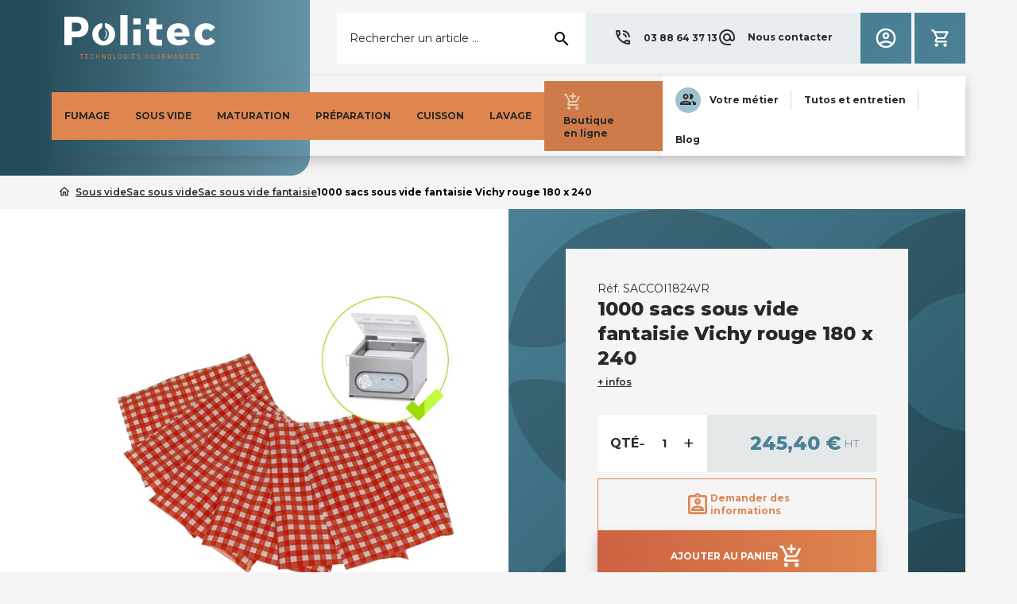

--- FILE ---
content_type: text/html; charset=utf-8
request_url: https://www.politec-france.com/1487-1000-sacs-sous-vide-fantaisie-vichy-rouge-180-x-240.html
body_size: 34539
content:
<!doctype html>
<html lang="fr-FR">

  <head>
    
      
  <meta charset="utf-8">


  <meta http-equiv="x-ua-compatible" content="ie=edge">



  <title>Sac sous vide imprimé vichy rouge 180 x 240 mm pour mise sous vide alimentaire attractive</title>
  
    		<link rel="stylesheet" href="//unicons.iconscout.com/release/v4.0.0/css/line.css" media="all">
		<link rel="stylesheet" href="https://fonts.googleapis.com/css?family=Roboto:100,100italic,200,200italic,300,300italic,400,400italic,500,500italic,600,600italic,700,700italic,800,800italic,900,900italic%7CRoboto+Slab:100,100italic,200,200italic,300,300italic,400,400italic,500,500italic,600,600italic,700,700italic,800,800italic,900,900italic&amp;display=swap" media="all">
		<link rel="stylesheet" href="https://www.politec-france.com/themes/politec/assets/cache/theme-f7eed7766.css" media="all">
	
		<style>
	.elementor-2020101 .elementor-element.elementor-element-528215f.elementor-column > .elementor-column-wrap > .elementor-widget-wrap{justify-content:center;}
@media(min-width:768px){.elementor-7020101 .elementor-element.elementor-element-b1c99a6{width:63.7%;}.elementor-7020101 .elementor-element.elementor-element-040b8f4{width:61.312%;}.elementor-7020101 .elementor-element.elementor-element-dec45fb{width:36.353%;}.elementor-7020101 .elementor-element.elementor-element-e50eb06{width:35.624%;}}/* Start custom CSS for section, class: .elementor-element-d9654b9 */#emballer-menu .elementor-container.elementor-column-gap-default .elementor-row{
    column-gap : 15px !important;
}/* End custom CSS */
@media(min-width:768px){.elementor-8020101 .elementor-element.elementor-element-5aac99a{width:26.347%;}.elementor-8020101 .elementor-element.elementor-element-6b063ad{width:30.951%;}}
/* Start custom CSS for section, class: .elementor-element-d50d2f6 */#cuire-menu .elementor-container.elementor-column-gap-default .elementor-row{
    column-gap : 15px !important;
}/* End custom CSS */
.elementor-3020101 .elementor-element.elementor-element-88bf02b > .elementor-widget-container{margin:0px 0px 0px 0px;padding:0px 0px 0px 0px;}.elementor-3020101 .elementor-element.elementor-element-cb4309c .elementor-text-editor{column-gap:0px;}.elementor-3020101 .elementor-element.elementor-element-cb4309c > .elementor-widget-container{margin:0px 0px 0px 0px;padding:0px 0px 0px 0px;}.elementor-3020101 .elementor-element.elementor-element-aeb2f2a .elementor-text-editor{columns:1;column-gap:0%;}.elementor-3020101 .elementor-element.elementor-element-aeb2f2a > .elementor-widget-container{margin:0px 0px 0px 0px;padding:0px 0px 0px 0px;}.elementor-3020101 .elementor-element.elementor-element-2b967de .elementor-text-editor{text-align:left;columns:1;column-gap:0px;}.elementor-3020101 .elementor-element.elementor-element-2b967de > .elementor-widget-container{margin:0px 0px 0px 0px;padding:0px 0px 0px 0px;}.elementor-3020101 .elementor-element.elementor-element-13aa8ca > .elementor-column-wrap > .elementor-widget-wrap > .elementor-widget:not(.elementor-widget__width-auto):not(.elementor-widget__width-initial):not(:last-child):not(.elementor-absolute){margin-bottom:20px;}@media(min-width:768px){.elementor-3020101 .elementor-element.elementor-element-3f821ab{width:45.98%;}.elementor-3020101 .elementor-element.elementor-element-13aa8ca{width:4%;}}/* Start custom CSS for text-editor, class: .elementor-element-cb4309c */.elementor-3020101 .elementor-element.elementor-element-cb4309c{
    width: 300px;
}/* End custom CSS */
/* Start custom CSS for text-editor, class: .elementor-element-aeb2f2a */.elementor-3020101 .elementor-element.elementor-element-aeb2f2a{
    width:300px;
}/* End custom CSS */
/* Start custom CSS for text-editor, class: .elementor-element-2b967de */.elementor-3020101 .elementor-element.elementor-element-2b967de{
    width: 300px;
}/* End custom CSS */
.elementor-37020101 .elementor-element.elementor-element-f52175{margin-top:20px;margin-bottom:0px;padding:0px 0px 0px 0px;}.elementor-37020101 .elementor-element.elementor-element-749d04d0 > .elementor-column-wrap > .elementor-widget-wrap > .elementor-widget:not(.elementor-widget__width-auto):not(.elementor-widget__width-initial):not(:last-child):not(.elementor-absolute){margin-bottom:0px;}.elementor-37020101 .elementor-element.elementor-element-749d04d0 > .elementor-element-populated{margin:0px 0px 0px 0px;padding:0px 0px 0px 0px;}.elementor-37020101 .elementor-element.elementor-element-2a8983c5.elementor-position-right .elementor-image-box-img{margin-left:4px;}.elementor-37020101 .elementor-element.elementor-element-2a8983c5.elementor-position-left .elementor-image-box-img{margin-right:4px;}.elementor-37020101 .elementor-element.elementor-element-2a8983c5.elementor-position-top .elementor-image-box-img{margin-bottom:4px;}.elementor-37020101 .elementor-element.elementor-element-2a8983c5 .elementor-image-box-img img{transition-duration:0.3s;}.elementor-37020101 .elementor-element.elementor-element-2a8983c5 .elementor-image-box-content .elementor-image-box-title{color:#292929;font-size:12px;font-weight:700;}.elementor-37020101 .elementor-element.elementor-element-2a8983c5 .elementor-image-box-content .elementor-image-box-description{color:#292929;font-size:12px;font-weight:400;}.elementor-37020101 .elementor-element.elementor-element-503a1c54.elementor-position-right .elementor-image-box-img{margin-left:4px;}.elementor-37020101 .elementor-element.elementor-element-503a1c54.elementor-position-left .elementor-image-box-img{margin-right:4px;}.elementor-37020101 .elementor-element.elementor-element-503a1c54.elementor-position-top .elementor-image-box-img{margin-bottom:4px;}.elementor-37020101 .elementor-element.elementor-element-503a1c54 .elementor-image-box-img img{transition-duration:0.3s;}.elementor-37020101 .elementor-element.elementor-element-503a1c54 .elementor-image-box-content .elementor-image-box-title{color:#292929;font-size:12px;font-weight:700;letter-spacing:0px;}.elementor-37020101 .elementor-element.elementor-element-503a1c54 .elementor-image-box-content .elementor-image-box-description{color:#292929;font-size:12px;font-weight:400;letter-spacing:0px;}.elementor-37020101 .elementor-element.elementor-element-77b926d0.elementor-position-right .elementor-image-box-img{margin-left:4px;}.elementor-37020101 .elementor-element.elementor-element-77b926d0.elementor-position-left .elementor-image-box-img{margin-right:4px;}.elementor-37020101 .elementor-element.elementor-element-77b926d0.elementor-position-top .elementor-image-box-img{margin-bottom:4px;}.elementor-37020101 .elementor-element.elementor-element-77b926d0 .elementor-image-box-img img{transition-duration:0.3s;}.elementor-37020101 .elementor-element.elementor-element-77b926d0 .elementor-image-box-content .elementor-image-box-title{color:#292929;font-size:12px;font-weight:700;letter-spacing:0px;}.elementor-37020101 .elementor-element.elementor-element-77b926d0 .elementor-image-box-content .elementor-image-box-description{color:#292929;font-size:12px;font-weight:400;letter-spacing:0px;}@media(max-width:767px){.elementor-37020101 .elementor-element.elementor-element-2a8983c5 .elementor-image-box-img{margin-bottom:4px;}.elementor-37020101 .elementor-element.elementor-element-503a1c54 .elementor-image-box-img{margin-bottom:4px;}.elementor-37020101 .elementor-element.elementor-element-77b926d0 .elementor-image-box-img{margin-bottom:4px;}}
.elementor-6020101 .elementor-element.elementor-element-364a2ff{text-align:center;}.elementor-6020101 .elementor-element.elementor-element-e01229b{padding:20px 20px 20px 20px;}.elementor-6020101 .elementor-element.elementor-element-3ad1a63{width:auto;max-width:auto;}.elementor-6020101 .elementor-element.elementor-element-9a64da1{width:auto;max-width:auto;top:0px;}body:not(.lang-rtl) .elementor-6020101 .elementor-element.elementor-element-9a64da1{right:0px;}body.lang-rtl .elementor-6020101 .elementor-element.elementor-element-9a64da1{left:0px;}@media(min-width:768px){.elementor-6020101 .elementor-element.elementor-element-36588ff{width:35.017%;}.elementor-6020101 .elementor-element.elementor-element-bc34af0{width:60%;}.elementor-6020101 .elementor-element.elementor-element-70e8b83{width:22.167%;}.elementor-6020101 .elementor-element.elementor-element-759bc3b{width:77.833%;}}/* Start custom CSS for ps-widget-module, class: .elementor-element-3ad1a63 */.after-footer ul {
    display: flex;
    grid-gap: 16px;
}
.after-footer li {
    display: inline-block;
}

.after-footer ul li a {
    font-weight: 600;
    line-height: 1;
    text-decoration: underline!important;
}

.after-footer ul li a:hover {
    color: #4a8196!important;
}/* End custom CSS */
/* Start custom CSS for page-settings */.product-reassurance {
  margin-top: 10px;

}
.product-reassurance li {
    padding: 8px 0 8px 24px;
    line-height:1.2;
}
.product-reassurance li::before {

    font-size:1rem;
}/* End custom CSS */
.elementor-widget-heading.elementor-widget-heading .elementor-heading-title{color:#6ec1e4;}.elementor-widget-heading .elementor-heading-title{font-family:"Roboto", sans-serif;font-weight:600;}.elementor-widget-image .widget-image-caption{color:#7a7a7a;font-family:"Roboto", sans-serif;font-weight:400;}.elementor-widget-text-editor{color:#7a7a7a;font-family:"Roboto", sans-serif;font-weight:400;}.elementor-widget-text-editor.elementor-drop-cap-view-stacked .elementor-drop-cap{background-color:#6ec1e4;}.elementor-widget-text-editor.elementor-drop-cap-view-framed .elementor-drop-cap, .elementor-widget-text-editor.elementor-drop-cap-view-default .elementor-drop-cap{color:#6ec1e4;border-color:#6ec1e4;}.elementor-widget-button a.elementor-button{font-family:"Roboto", sans-serif;font-weight:500;background-color:#61ce70;}.elementor-widget-divider .elementor-divider-separator{border-top-color:#7a7a7a;}.elementor-widget-image-box .elementor-image-box-content .elementor-image-box-title{color:#6ec1e4;font-family:"Roboto", sans-serif;font-weight:600;}.elementor-widget-image-box .elementor-image-box-content .elementor-image-box-description{color:#7a7a7a;font-family:"Roboto", sans-serif;font-weight:400;}.elementor-widget-icon.elementor-view-stacked .elementor-icon{background-color:#6ec1e4;}.elementor-widget-icon.elementor-view-framed .elementor-icon, .elementor-widget-icon.elementor-view-default .elementor-icon{color:#6ec1e4;border-color:#6ec1e4;}.elementor-widget-icon.elementor-view-framed a.elementor-icon:not(#e), .elementor-widget-icon.elementor-view-default a.elementor-icon:not(#e){color:#6ec1e4;}.elementor-widget-icon-box.elementor-view-stacked .elementor-icon{background-color:#6ec1e4;}.elementor-widget-icon-box.elementor-view-framed .elementor-icon, .elementor-widget-icon-box.elementor-view-default .elementor-icon{color:#6ec1e4;border-color:#6ec1e4;}.elementor-widget-icon-box .elementor-icon-box-content .elementor-icon-box-title{color:#6ec1e4;font-family:"Roboto", sans-serif;font-weight:600;}.elementor-widget-icon-box .elementor-icon-box-content .elementor-icon-box-description{color:#7a7a7a;font-family:"Roboto", sans-serif;font-weight:400;}.elementor-widget-image-gallery figcaption{font-family:"Roboto", sans-serif;font-weight:500;}.elementor-widget-image-carousel .elementor-image-carousel-caption{font-family:"Roboto", sans-serif;font-weight:500;}.elementor-widget-star-rating .elementor-star-rating__title{color:#7a7a7a;font-family:"Roboto", sans-serif;font-weight:400;}.elementor-widget-icon-list .elementor-icon-list-item:not(:last-child):after{border-color:#7a7a7a;}.elementor-widget-icon-list .elementor-icon-list-icon i{color:#6ec1e4;}.elementor-widget-icon-list .elementor-icon-list-text{color:#54595f;}.elementor-widget-icon-list .elementor-icon-list-item{font-family:"Roboto", sans-serif;font-weight:400;}.elementor-widget-counter .elementor-counter-number-wrapper{color:#6ec1e4;font-family:"Roboto", sans-serif;font-weight:600;}.elementor-widget-counter .elementor-counter-title{color:#54595f;font-family:"Roboto Slab", sans-serif;font-weight:400;}.elementor-widget-progress .elementor-progress-wrapper .elementor-progress-bar{background-color:#6ec1e4;}.elementor-widget-progress .elementor-title{color:#6ec1e4;font-family:"Roboto", sans-serif;font-weight:400;}.elementor-widget-testimonial .elementor-testimonial-content{color:#7a7a7a;font-family:"Roboto", sans-serif;font-weight:400;}.elementor-widget-testimonial .elementor-testimonial-name{color:#6ec1e4;font-family:"Roboto", sans-serif;font-weight:600;}.elementor-widget-testimonial .elementor-testimonial-job{color:#54595f;font-family:"Roboto Slab", sans-serif;font-weight:400;}.elementor-widget-tabs .elementor-tab-title{color:#6ec1e4;font-family:"Roboto", sans-serif;font-weight:600;}.elementor-widget-tabs .elementor-tab-title.elementor-active{color:#61ce70;}.elementor-widget-tabs .elementor-tab-content{color:#7a7a7a;font-family:"Roboto", sans-serif;font-weight:400;}.elementor-widget-accordion .elementor-accordion .elementor-tab-title{color:#6ec1e4;font-family:"Roboto", sans-serif;font-weight:600;}.elementor-widget-accordion .elementor-accordion .elementor-tab-title.elementor-active{color:#61ce70;}.elementor-widget-accordion .elementor-accordion .elementor-tab-content{color:#7a7a7a;font-family:"Roboto", sans-serif;font-weight:400;}.elementor-widget-toggle .elementor-toggle .elementor-tab-title{color:#6ec1e4;font-family:"Roboto", sans-serif;font-weight:600;}.elementor-widget-toggle .elementor-toggle .elementor-tab-title.elementor-active{color:#61ce70;}.elementor-widget-toggle .elementor-toggle .elementor-tab-content{color:#7a7a7a;font-family:"Roboto", sans-serif;font-weight:400;}.elementor-widget-alert .elementor-alert-title{font-family:"Roboto", sans-serif;font-weight:600;}.elementor-widget-alert .elementor-alert-description{font-family:"Roboto", sans-serif;font-weight:400;}.elementor-widget-product-grid .elementor-title{color:#6ec1e4;font-family:"Roboto", sans-serif;font-weight:600;}.elementor-widget-product-grid .elementor-category{color:#54595f;font-family:"Roboto Slab", sans-serif;font-weight:400;}.elementor-widget-product-grid .elementor-description{color:#7a7a7a;font-family:"Roboto", sans-serif;font-weight:400;}.elementor-widget-product-grid .elementor-price{color:#6ec1e4;}.elementor-widget-product-grid .elementor-price-wrapper{font-family:"Roboto", sans-serif;font-weight:600;}.elementor-widget-product-grid .elementor-price-regular{color:#54595f;}.elementor-widget-product-grid .elementor-atc .elementor-button{font-family:"Roboto", sans-serif;font-weight:500;}.elementor-widget-product-grid .elementor-quick-view{font-family:"Roboto", sans-serif;font-weight:500;}.elementor-widget-product-carousel .elementor-title{color:#6ec1e4;font-family:"Roboto", sans-serif;font-weight:600;}.elementor-widget-product-carousel .elementor-category{color:#54595f;font-family:"Roboto Slab", sans-serif;font-weight:400;}.elementor-widget-product-carousel .elementor-description{color:#7a7a7a;font-family:"Roboto", sans-serif;font-weight:400;}.elementor-widget-product-carousel .elementor-price{color:#6ec1e4;}.elementor-widget-product-carousel .elementor-price-wrapper{font-family:"Roboto", sans-serif;font-weight:600;}.elementor-widget-product-carousel .elementor-price-regular{color:#54595f;}.elementor-widget-product-carousel .elementor-atc .elementor-button{font-family:"Roboto", sans-serif;font-weight:500;}.elementor-widget-product-carousel .elementor-quick-view{font-family:"Roboto", sans-serif;font-weight:500;}.elementor-widget-product-box .elementor-title{color:#6ec1e4;font-family:"Roboto", sans-serif;font-weight:600;}.elementor-widget-product-box .elementor-category{color:#54595f;font-family:"Roboto Slab", sans-serif;font-weight:400;}.elementor-widget-product-box .elementor-description{color:#7a7a7a;font-family:"Roboto", sans-serif;font-weight:400;}.elementor-widget-product-box .elementor-price{color:#6ec1e4;}.elementor-widget-product-box .elementor-price-wrapper{font-family:"Roboto", sans-serif;font-weight:600;}.elementor-widget-product-box .elementor-price-regular{color:#54595f;}.elementor-widget-product-box .elementor-atc .elementor-button{font-family:"Roboto", sans-serif;font-weight:500;}.elementor-widget-product-box .elementor-quick-view{font-family:"Roboto", sans-serif;font-weight:500;}.elementor-widget-call-to-action .elementor-ribbon-inner{background-color:#61ce70;font-family:"Roboto", sans-serif;font-weight:500;}.elementor-widget-call-to-action .elementor-cta-title{font-family:"Roboto", sans-serif;font-weight:600;}.elementor-widget-call-to-action .elementor-cta-description{font-family:"Roboto", sans-serif;font-weight:400;}.elementor-widget-call-to-action .elementor-button{font-family:"Roboto", sans-serif;font-weight:500;}.elementor-widget-flip-box .elementor-button{font-family:"Roboto", sans-serif;font-weight:500;}.elementor-widget-animated-headline .elementor-headline-dynamic-wrapper path{stroke:#61ce70;}.elementor-widget-animated-headline .elementor-headline-plain-text{color:#54595f;}.elementor-widget-animated-headline .elementor-headline{font-family:"Roboto", sans-serif;font-weight:600;}.elementor-widget-animated-headline .elementor-headline-dynamic-text{color:#54595f;font-family:"Roboto", sans-serif;font-weight:600;}.elementor-widget-image-hotspot.elementor-view-stacked .elementor-icon{background-color:#6ec1e4;}.elementor-widget-image-hotspot.elementor-view-framed .elementor-icon, .elementor-widget-image-hotspot.elementor-view-default .elementor-icon{color:#6ec1e4;border-color:#6ec1e4;}.elementor-widget-image-hotspot .elementor-image-hotspot-title{color:#6ec1e4;font-family:"Roboto", sans-serif;font-weight:600;}.elementor-widget-image-hotspot .elementor-image-hotspot .elementor-image-hotspot-description{color:#7a7a7a;font-family:"Roboto", sans-serif;font-weight:400;}.elementor-widget-contact-form .elementor-field-group label{color:#7a7a7a;font-family:"Roboto", sans-serif;font-weight:400;}.elementor-widget-contact-form .elementor-field-group .elementor-field{font-family:"Roboto", sans-serif;font-weight:400;color:#7a7a7a;}.elementor-widget-contact-form .elementor-button{font-family:"Roboto", sans-serif;font-weight:500;background-color:#61ce70;}.elementor-widget-contact-form .elementor-message{font-family:"Roboto Slab", sans-serif;font-weight:400;}.elementor-widget-email-subscription input[type=email]{font-family:"Roboto", sans-serif;font-weight:400;}.elementor-widget-email-subscription button[type=submit]{font-family:"Roboto", sans-serif;font-weight:500;}.elementor-widget-email-subscription label.elementor-field-label{color:#7a7a7a;font-family:"Roboto", sans-serif;font-weight:400;}.elementor-widget-email-subscription .elementor-message{font-family:"Roboto Slab", sans-serif;font-weight:400;}.elementor-widget-countdown .elementor-countdown-item{background-color:#6ec1e4;}.elementor-widget-countdown .elementor-countdown-digits{font-family:"Roboto", sans-serif;font-weight:400;}.elementor-widget-countdown .elementor-countdown-label{font-family:"Roboto Slab", sans-serif;font-weight:400;}.elementor-widget-countdown .elementor-countdown-expire--message{color:#7a7a7a;font-family:"Roboto", sans-serif;font-weight:400;}.elementor-widget-testimonial-carousel .elementor-testimonial-content{color:#7a7a7a;font-family:"Roboto", sans-serif;font-weight:400;}.elementor-widget-testimonial-carousel .elementor-testimonial-name{color:#6ec1e4;font-family:"Roboto", sans-serif;font-weight:600;}.elementor-widget-testimonial-carousel .elementor-testimonial-job{color:#54595f;font-family:"Roboto Slab", sans-serif;font-weight:400;}.elementor-widget-trustedshops-reviews .elementor-trustedshops-reviews-date{font-family:"Roboto Slab", sans-serif;font-weight:400;}.elementor-widget-trustedshops-reviews .elementor-trustedshops-reviews-comment{font-family:"Roboto", sans-serif;font-weight:400;}.elementor-widget-theme-site-logo .widget-image-caption{color:#7a7a7a;font-family:"Roboto", sans-serif;font-weight:400;}.elementor-widget-theme-site-title.elementor-widget-heading .elementor-heading-title{color:#6ec1e4;}.elementor-widget-theme-site-title .elementor-heading-title{font-family:"Roboto", sans-serif;font-weight:600;}.elementor-widget-nav-menu .elementor-nav--main{font-family:"Roboto", sans-serif;font-weight:600;}.elementor-widget-nav-menu .elementor-nav--main a.elementor-item:not(#e){color:#7a7a7a;}.elementor-widget-nav-menu .elementor-nav--main a.elementor-item.elementor-item-active:not(#e), .elementor-widget-nav-menu .elementor-nav--main a.elementor-item.highlighted:not(#e), .elementor-widget-nav-menu .elementor-nav--main a.elementor-item:not(#e):hover, .elementor-widget-nav-menu .elementor-nav--main a.elementor-item:not(#e):focus{color:#61ce70;}.elementor-widget-nav-menu .elementor-nav--main:not(.e--pointer-framed) .elementor-item:before, .elementor-widget-nav-menu .elementor-nav--main:not(.e--pointer-framed) .elementor-item:after{background-color:#61ce70;}.elementor-widget-nav-menu .e--pointer-framed .elementor-item:before, .elementor-widget-nav-menu .e--pointer-framed .elementor-item:after{border-color:#61ce70;}.elementor-widget-nav-menu .elementor-nav--dropdown{font-family:"Roboto", sans-serif;font-weight:500;}.elementor-widget-shopping-cart .elementor-cart__toggle .elementor-button{font-family:"Roboto", sans-serif;font-weight:600;}.elementor-widget-shopping-cart .elementor-cart__product-name a{font-family:"Roboto", sans-serif;font-weight:600;}.elementor-widget-shopping-cart .elementor-cart__product-attr{font-family:"Roboto", sans-serif;font-weight:400;}.elementor-widget-shopping-cart .elementor-cart__product-price{font-family:"Roboto", sans-serif;font-weight:600;}.elementor-widget-shopping-cart .elementor-cart__footer-buttons .elementor-button{font-family:"Roboto", sans-serif;font-weight:600;}.elementor-widget-ajax-search input[type="search"].elementor-search__input{font-family:"Roboto", sans-serif;font-weight:400;}.elementor-widget-ajax-search .elementor-search__input, .elementor-widget-ajax-search .elementor-search__icon, .elementor-widget-ajax-search .elementor-lightbox .dialog-lightbox-close-button, .elementor-widget-ajax-search .elementor-lightbox .dialog-lightbox-close-button:hover, .elementor-widget-ajax-search.elementor-search--skin-topbar input[type="search"].elementor-search__input{color:#7a7a7a;}.elementor-widget-ajax-search .elementor-search__submit{font-family:"Roboto", sans-serif;font-weight:400;background-color:#54595f;}.elementor-widget-ajax-search .elementor-search__product-name{color:#6ec1e4;font-family:"Roboto", sans-serif;font-weight:600;}.elementor-widget-ajax-search .elementor-search__product-category{color:#54595f;font-family:"Roboto Slab", sans-serif;font-weight:400;}.elementor-widget-ajax-search .elementor-search__product-description{color:#7a7a7a;font-family:"Roboto", sans-serif;font-weight:400;}.elementor-widget-ajax-search .elementor-search__product-price{color:#6ec1e4;font-family:"Roboto", sans-serif;font-weight:600;}.elementor-widget-ajax-search .ui-state-focus .elementor-search__product-name{color:#61ce70;}.elementor-widget-sign-in .elementor-nav--main{font-family:"Roboto", sans-serif;font-weight:600;}.elementor-widget-sign-in .elementor-nav--main a.elementor-item:not(#e){color:#7a7a7a;}.elementor-widget-sign-in .elementor-nav--main a.elementor-item.elementor-item-active:not(#e), .elementor-widget-sign-in .elementor-nav--main a.elementor-item.highlighted:not(#e), .elementor-widget-sign-in .elementor-nav--main a.elementor-item:not(#e):hover, .elementor-widget-sign-in .elementor-nav--main a.elementor-item:not(#e):focus{color:#61ce70;}.elementor-widget-sign-in .elementor-nav--main:not(.e--pointer-framed) .elementor-item:before, .elementor-widget-sign-in .elementor-nav--main:not(.e--pointer-framed) .elementor-item:after{background-color:#61ce70;}.elementor-widget-sign-in .e--pointer-framed .elementor-item:before, .elementor-widget-sign-in .e--pointer-framed .elementor-item:after{border-color:#61ce70;}.elementor-widget-sign-in .elementor-nav--dropdown{font-family:"Roboto", sans-serif;font-weight:500;}.elementor-widget-language-selector .elementor-nav--main{font-family:"Roboto", sans-serif;font-weight:600;}.elementor-widget-language-selector .elementor-nav--main a.elementor-item:not(#e){color:#7a7a7a;}.elementor-widget-language-selector .elementor-nav--main a.elementor-item.elementor-item-active:not(#e), .elementor-widget-language-selector .elementor-nav--main a.elementor-item.highlighted:not(#e), .elementor-widget-language-selector .elementor-nav--main a.elementor-item:not(#e):hover, .elementor-widget-language-selector .elementor-nav--main a.elementor-item:not(#e):focus{color:#61ce70;}.elementor-widget-language-selector .elementor-nav--main:not(.e--pointer-framed) .elementor-item:before, .elementor-widget-language-selector .elementor-nav--main:not(.e--pointer-framed) .elementor-item:after{background-color:#61ce70;}.elementor-widget-language-selector .e--pointer-framed .elementor-item:before, .elementor-widget-language-selector .e--pointer-framed .elementor-item:after{border-color:#61ce70;}.elementor-widget-language-selector .elementor-nav--dropdown{font-family:"Roboto", sans-serif;font-weight:500;}.elementor-widget-currency-selector .elementor-nav--main{font-family:"Roboto", sans-serif;font-weight:600;}.elementor-widget-currency-selector .elementor-nav--main a.elementor-item:not(#e){color:#7a7a7a;}.elementor-widget-currency-selector .elementor-nav--main a.elementor-item.elementor-item-active:not(#e), .elementor-widget-currency-selector .elementor-nav--main a.elementor-item.highlighted:not(#e), .elementor-widget-currency-selector .elementor-nav--main a.elementor-item:not(#e):hover, .elementor-widget-currency-selector .elementor-nav--main a.elementor-item:not(#e):focus{color:#61ce70;}.elementor-widget-currency-selector .elementor-nav--main:not(.e--pointer-framed) .elementor-item:before, .elementor-widget-currency-selector .elementor-nav--main:not(.e--pointer-framed) .elementor-item:after{background-color:#61ce70;}.elementor-widget-currency-selector .e--pointer-framed .elementor-item:before, .elementor-widget-currency-selector .e--pointer-framed .elementor-item:after{border-color:#61ce70;}.elementor-widget-currency-selector .elementor-nav--dropdown{font-family:"Roboto", sans-serif;font-weight:500;}.elementor-section.elementor-section-boxed > .elementor-container{max-width:1200px;}.elementor-widget:not(:last-child){margin-bottom:20px;}
	</style>
	


	<script>
			var ceFrontendConfig = {"environmentMode":{"edit":false,"wpPreview":false},"is_rtl":false,"breakpoints":{"xs":0,"sm":480,"md":768,"lg":1025,"xl":1440,"xxl":1600},"version":"2.5.7","urls":{"assets":"\/modules\/creativeelements\/views\/"},"settings":{"page":[],"general":{"elementor_global_image_lightbox":"1","elementor_enable_lightbox_in_editor":"yes"}},"post":{"id":"1487030101","title":"1000 sacs sous vide fantaisie Vichy rouge 180 x 240","excerpt":""}};
		</script>
        <link rel="preload" href="/modules/creativeelements/views/lib/ceicons/fonts/ceicons.woff2?t6ebnx"
            as="font" type="font/woff2" crossorigin>
        <script data-keepinline="true">
    var ajaxGetProductUrl = '//www.politec-france.com/module/cdc_googletagmanager/async';
    var ajaxShippingEvent = 1;
    var ajaxPaymentEvent = 1;

/* datalayer */
dataLayer = window.dataLayer || [];
    let cdcDatalayer = {"pageCategory":"product","event":"view_item","ecommerce":{"currency":"EUR","items":[{"item_name":"1000 sacs sous vide fantaisie Vichy rouge 180 x 240","item_id":"1487","price":"294.48","price_tax_exc":"245.4","item_category":"Sous vide","item_category2":"Sac sous vide","item_category3":"Sac sous vide fantaisie","quantity":1}]},"userLogged":0,"userId":"guest_877067","google_tag_params":{"ecomm_pagetype":"product","ecomm_prodid":"1487","ecomm_totalvalue":294.48,"ecomm_category":"Sac sous vide fantaisie","ecomm_totalvalue_tax_exc":245.4}};
    dataLayer.push(cdcDatalayer);

/* call to GTM Tag */
(function(w,d,s,l,i){w[l]=w[l]||[];w[l].push({'gtm.start':
new Date().getTime(),event:'gtm.js'});var f=d.getElementsByTagName(s)[0],
j=d.createElement(s),dl=l!='dataLayer'?'&l='+l:'';j.async=true;j.src=
'https://www.googletagmanager.com/gtm.js?id='+i+dl;f.parentNode.insertBefore(j,f);
})(window,document,'script','dataLayer','GTM-PH99J5T');

/* async call to avoid cache system for dynamic data */
dataLayer.push({
  'event': 'datalayer_ready'
});
</script>
  
  <meta name="google-site-verification" content="Wlaj7UKsTVvT1go2ShPC6A8r_1qX6wABS43kJ4zRgas" />

  <meta name="description" content="Les emballages sous vide vichy rouge de 180 x 240 mm offrent une présentation très attractive à vos aliments. Idéal avec le fromage et la charcuterie, le sac sous vide imprimé vichy s&#039;utilise avec une machine sous vide à cloche">

  <!-- Google fonts -->
  <link rel="preconnect" href="https://fonts.googleapis.com">
  <link rel="preconnect" href="https://fonts.gstatic.com" crossorigin>

  <link href="//fonts.googleapis.com/css?family=Roboto:100,100italic,200,200italic,300,300italic,400,400italic,500,500italic,600,600italic,700,700italic,800,800italic,900,900italic%7CRoboto+Slab:100,100italic,200,200italic,300,300italic,400,400italic,500,500italic,600,600italic,700,700italic,800,800italic,900,900italic&display=swap" rel="stylesheet">
  <link href="//fonts.googleapis.com/css2?family=Montserrat:wght@100;300;400;500;600;700;800&display=swap" rel="stylesheet">
  <link href="//fonts.googleapis.com/css?family=Material+Icons|Material+Icons+Outlined|Material+Icons+Two+Tone|Material+Icons+Round|Material+Icons+Sharp" rel="stylesheet">
  <link href="//unicons.iconscout.com/release/v4.0.8/css/line.css" rel="stylesheet"/>
  <link href="//cdnjs.cloudflare.com/ajax/libs/font-awesome/5.15.4/css/all.min.css" rel="stylesheet" integrity="sha512-1ycn6IcaQQ40/MKBW2W4Rhis/DbILU74C1vSrLJxCq57o941Ym01SwNsOMqvEBFlcgUa6xLiPY/NS5R+E6ztJQ==" crossorigin="anonymous" referrerpolicy="no-referrer" />

  <meta name="keywords" content="">
        <link rel="canonical" href="https://www.politec-france.com/1487-1000-sacs-sous-vide-fantaisie-vichy-rouge-180-x-240.html">
    
      
  
  
    <script type="application/ld+json">
  {
    "@context": "https://schema.org",
    "@type": "Organization",
    "name" : "Politec",
    "url" : "https://www.politec-france.com/",
    "logo": {
      "@type": "ImageObject",
      "url":"https://www.politec-france.com/img/logo-1640095189.jpg"
    }
  }
</script>

<script type="application/ld+json">
  {
    "@context": "https://schema.org",
    "@type": "WebPage",
    "isPartOf": {
      "@type": "WebSite",
      "url":  "https://www.politec-france.com/",
      "name": "Politec"
    },
    "name": "Sac sous vide imprimé vichy rouge 180 x 240 mm pour mise sous vide alimentaire attractive",
    "url":  "https://www.politec-france.com/1487-1000-sacs-sous-vide-fantaisie-vichy-rouge-180-x-240.html"
  }
</script>


  <script type="application/ld+json">
    {
      "@context": "https://schema.org",
      "@type": "BreadcrumbList",
      "itemListElement": [
                      {
              "@type": "ListItem",
              "position": 1,
              "name": "Accueil",
              "item": "https://www.politec-france.com/"
              },                        {
              "@type": "ListItem",
              "position": 2,
              "name": "Sous vide",
              "item": "https://www.politec-france.com/90-sous-vide"
              },                        {
              "@type": "ListItem",
              "position": 3,
              "name": "Sac sous vide",
              "item": "https://www.politec-france.com/29-sac-sous-vide"
              },                        {
              "@type": "ListItem",
              "position": 4,
              "name": "Sac sous vide fantaisie",
              "item": "https://www.politec-france.com/137-sac-sous-vide-fantaisie"
              },                        {
              "@type": "ListItem",
              "position": 5,
              "name": "1000 sacs sous vide fantaisie Vichy rouge 180 x 240",
              "item": "https://www.politec-france.com/1487-1000-sacs-sous-vide-fantaisie-vichy-rouge-180-x-240.html"
              }            ]
          }
  </script>
  
  
  
  <script type="application/ld+json">
  {
    "@context": "https://schema.org/",
    "@type": "Product",
    "name": "1000 sacs sous vide fantaisie Vichy rouge 180 x 240",
    "description": "Les emballages sous vide vichy rouge de 180 x 240 mm offrent une présentation très attractive à vos aliments. Idéal avec le fromage et la charcuterie, le sac sous vide imprimé vichy s&#039;utilise avec une machine sous vide à cloche",
    "category": "Sac sous vide fantaisie",
        "image" :"https://www.politec-france.com/6031-home_default/1000-sacs-sous-vide-fantaisie-vichy-rouge-180-x-240.jpg",    "sku": "SACCOI1824VR",
    "mpn": "SACCOI1824VR",
            "brand": {
      "@type": "Brand",
      "name": "Politec"
    }        ,
      "weight": {
        "@context": "https://schema.org",
        "@type": "QuantitativeValue",
        "value": "8.000000",
        "unitCode": "kg"
      },                "offers": {
            "@type": "Offer",
            "priceCurrency": "EUR",
            "name": "1000 sacs sous vide fantaisie Vichy rouge 180 x 240",
            "price": "245.4",
            "url": "https://www.politec-france.com/1487-1000-sacs-sous-vide-fantaisie-vichy-rouge-180-x-240.html",
            "priceValidUntil": "2026-02-15",
                          "image": ["https://www.politec-france.com/6031-large_default/1000-sacs-sous-vide-fantaisie-vichy-rouge-180-x-240.jpg"],
                        "sku": "SACCOI1824VR",
            "mpn": "SACCOI1824VR",
                                                "availability": "https://schema.org/PreOrder",
            "seller": {
              "@type": "Organization",
              "name": "Politec"
            }
          }
        }
</script>

  
  
    
  

  
    <meta property="og:title" content="Sac sous vide imprimé vichy rouge 180 x 240 mm pour mise sous vide alimentaire attractive" />
    <meta property="og:description" content="Les emballages sous vide vichy rouge de 180 x 240 mm offrent une présentation très attractive à vos aliments. Idéal avec le fromage et la charcuterie, le sac sous vide imprimé vichy s&#039;utilise avec une machine sous vide à cloche" />
    <meta property="og:url" content="https://www.politec-france.com/1487-1000-sacs-sous-vide-fantaisie-vichy-rouge-180-x-240.html" />
    <meta property="og:site_name" content="Politec" />
        



  <meta name="viewport" content="width=device-width, initial-scale=1">



  <link rel="icon" type="image/vnd.microsoft.icon" href="https://www.politec-france.com/img/favicon.ico?1640095189">
  <link rel="shortcut icon" type="image/x-icon" href="https://www.politec-france.com/img/favicon.ico?1640095189">



  



  

  <script type="text/javascript">
        var prestashop = {"cart":{"products":[],"totals":{"total":{"type":"total","label":"Total","amount":0,"value":"0,00\u00a0\u20ac"},"total_including_tax":{"type":"total","label":"Total TTC","amount":0,"value":"0,00\u00a0\u20ac"},"total_excluding_tax":{"type":"total","label":"Total HT :","amount":0,"value":"0,00\u00a0\u20ac"}},"subtotals":{"products":{"type":"products","label":"Sous-total","amount":0,"value":"0,00\u00a0\u20ac"},"discounts":null,"shipping":{"type":"shipping","label":"Livraison","amount":0,"value":""},"tax":null},"products_count":0,"summary_string":"0 articles","vouchers":{"allowed":1,"added":[]},"discounts":[],"minimalPurchase":0,"minimalPurchaseRequired":""},"currency":{"id":1,"name":"Euro","iso_code":"EUR","iso_code_num":"978","sign":"\u20ac"},"customer":{"lastname":null,"firstname":null,"email":null,"birthday":null,"newsletter":null,"newsletter_date_add":null,"optin":null,"website":null,"company":null,"siret":null,"ape":null,"is_logged":false,"gender":{"type":null,"name":null},"addresses":[]},"language":{"name":"Fran\u00e7ais (French)","iso_code":"fr","locale":"fr-FR","language_code":"fr","is_rtl":"0","date_format_lite":"d\/m\/Y","date_format_full":"d\/m\/Y H:i:s","id":1},"page":{"title":"","canonical":"https:\/\/www.politec-france.com\/1487-1000-sacs-sous-vide-fantaisie-vichy-rouge-180-x-240.html","meta":{"title":"Sac sous vide imprim\u00e9 vichy rouge 180 x 240 mm pour mise sous vide alimentaire attractive","description":"Les emballages sous vide vichy rouge de 180 x 240 mm offrent une pr\u00e9sentation tr\u00e8s attractive \u00e0 vos aliments. Id\u00e9al avec le fromage et la charcuterie, le sac sous vide imprim\u00e9 vichy s'utilise avec une machine sous vide \u00e0 cloche","keywords":"","robots":"index"},"page_name":"product","body_classes":{"lang-fr":true,"lang-rtl":false,"country-FR":true,"currency-EUR":true,"layout-full-width":true,"page-product":true,"tax-display-enabled":true,"product-id-1487":true,"product-1000 sacs sous vide fantaisie Vichy rouge 180 x 240":true,"product-id-category-137":true,"product-id-manufacturer-0":true,"product-id-supplier-0":true,"product-available-for-order":true},"admin_notifications":[]},"shop":{"name":"Politec","logo":"https:\/\/www.politec-france.com\/img\/logo-1640095189.jpg","stores_icon":"https:\/\/www.politec-france.com\/img\/logo_stores.png","favicon":"https:\/\/www.politec-france.com\/img\/favicon.ico"},"urls":{"base_url":"https:\/\/www.politec-france.com\/","current_url":"https:\/\/www.politec-france.com\/1487-1000-sacs-sous-vide-fantaisie-vichy-rouge-180-x-240.html","shop_domain_url":"https:\/\/www.politec-france.com","img_ps_url":"https:\/\/www.politec-france.com\/img\/","img_cat_url":"https:\/\/www.politec-france.com\/img\/c\/","img_lang_url":"https:\/\/www.politec-france.com\/img\/l\/","img_prod_url":"https:\/\/www.politec-france.com\/img\/p\/","img_manu_url":"https:\/\/www.politec-france.com\/img\/m\/","img_sup_url":"https:\/\/www.politec-france.com\/img\/su\/","img_ship_url":"https:\/\/www.politec-france.com\/img\/s\/","img_store_url":"https:\/\/www.politec-france.com\/img\/st\/","img_col_url":"https:\/\/www.politec-france.com\/img\/co\/","img_url":"https:\/\/www.politec-france.com\/themes\/politec\/assets\/img\/","css_url":"https:\/\/www.politec-france.com\/themes\/politec\/assets\/css\/","js_url":"https:\/\/www.politec-france.com\/themes\/politec\/assets\/js\/","pic_url":"https:\/\/www.politec-france.com\/upload\/","pages":{"address":"https:\/\/www.politec-france.com\/adresse","addresses":"https:\/\/www.politec-france.com\/adresses","authentication":"https:\/\/www.politec-france.com\/connexion","cart":"https:\/\/www.politec-france.com\/panier","category":"https:\/\/www.politec-france.com\/index.php?controller=category","cms":"https:\/\/www.politec-france.com\/index.php?controller=cms","contact":"https:\/\/www.politec-france.com\/nous-contacter","discount":"https:\/\/www.politec-france.com\/reduction","guest_tracking":"https:\/\/www.politec-france.com\/suivi-commande-invite","history":"https:\/\/www.politec-france.com\/historique-commandes","identity":"https:\/\/www.politec-france.com\/identite","index":"https:\/\/www.politec-france.com\/","my_account":"https:\/\/www.politec-france.com\/mon-compte","order_confirmation":"https:\/\/www.politec-france.com\/confirmation-commande","order_detail":"https:\/\/www.politec-france.com\/index.php?controller=order-detail","order_follow":"https:\/\/www.politec-france.com\/suivi-commande","order":"https:\/\/www.politec-france.com\/commande","order_return":"https:\/\/www.politec-france.com\/index.php?controller=order-return","order_slip":"https:\/\/www.politec-france.com\/avoirs","pagenotfound":"https:\/\/www.politec-france.com\/page-introuvable","password":"https:\/\/www.politec-france.com\/recuperation-mot-de-passe","pdf_invoice":"https:\/\/www.politec-france.com\/index.php?controller=pdf-invoice","pdf_order_return":"https:\/\/www.politec-france.com\/index.php?controller=pdf-order-return","pdf_order_slip":"https:\/\/www.politec-france.com\/index.php?controller=pdf-order-slip","prices_drop":"https:\/\/www.politec-france.com\/promotions","product":"https:\/\/www.politec-france.com\/index.php?controller=product","search":"https:\/\/www.politec-france.com\/recherche","sitemap":"https:\/\/www.politec-france.com\/plan-site","stores":"https:\/\/www.politec-france.com\/magasins","supplier":"https:\/\/www.politec-france.com\/fournisseur","register":"https:\/\/www.politec-france.com\/connexion?create_account=1","order_login":"https:\/\/www.politec-france.com\/commande?login=1"},"alternative_langs":[],"theme_assets":"\/themes\/politec\/assets\/","actions":{"logout":"https:\/\/www.politec-france.com\/?mylogout="},"no_picture_image":{"bySize":{"small_default":{"url":"https:\/\/www.politec-france.com\/img\/p\/fr-default-small_default.jpg","width":98,"height":98},"cart_default":{"url":"https:\/\/www.politec-france.com\/img\/p\/fr-default-cart_default.jpg","width":125,"height":125},"home_default":{"url":"https:\/\/www.politec-france.com\/img\/p\/fr-default-home_default.jpg","width":330,"height":330},"medium_default":{"url":"https:\/\/www.politec-france.com\/img\/p\/fr-default-medium_default.jpg","width":452,"height":452},"large_default":{"url":"https:\/\/www.politec-france.com\/img\/p\/fr-default-large_default.jpg","width":800,"height":800}},"small":{"url":"https:\/\/www.politec-france.com\/img\/p\/fr-default-small_default.jpg","width":98,"height":98},"medium":{"url":"https:\/\/www.politec-france.com\/img\/p\/fr-default-home_default.jpg","width":330,"height":330},"large":{"url":"https:\/\/www.politec-france.com\/img\/p\/fr-default-large_default.jpg","width":800,"height":800},"legend":""},"loyaltyeditpoints_ajax_controller":"https:\/\/www.politec-france.com\/module\/loyaltyeditpoints\/ajax"},"configuration":{"display_taxes_label":true,"display_prices_tax_incl":false,"is_catalog":false,"show_prices":true,"opt_in":{"partner":false},"quantity_discount":{"type":"discount","label":"Remise sur prix unitaire"},"voucher_enabled":1,"return_enabled":0},"field_required":[],"breadcrumb":{"links":[{"title":"Accueil","url":"https:\/\/www.politec-france.com\/"},{"title":"Sous vide","url":"https:\/\/www.politec-france.com\/90-sous-vide"},{"title":"Sac sous vide","url":"https:\/\/www.politec-france.com\/29-sac-sous-vide"},{"title":"Sac sous vide fantaisie","url":"https:\/\/www.politec-france.com\/137-sac-sous-vide-fantaisie"},{"title":"1000 sacs sous vide fantaisie Vichy rouge 180 x 240","url":"https:\/\/www.politec-france.com\/1487-1000-sacs-sous-vide-fantaisie-vichy-rouge-180-x-240.html"}],"count":5},"link":{"protocol_link":"https:\/\/","protocol_content":"https:\/\/"},"time":1769829855,"static_token":"9b14a1dd92c92778c59feb0036fd39e6","token":"59e5e0204241dc70bfb15fb75b127ad1","debug":false};
        var psemailsubscription_subscription = "https:\/\/www.politec-france.com\/module\/ps_emailsubscription\/subscription";
        var ssIsCeInstalled = true;
        var vncfc_fc_url = "https:\/\/www.politec-france.com\/module\/vatnumbercleaner\/vncfc?";
      </script>



  
<!-- Magic Zoom Prestashop module version v5.10.2 [v1.6.93:v5.3.7] -->
<script type="text/javascript">window["mgctlbx$Pltm"] = "Prestashop";</script>
<link type="text/css" href="/modules/magiczoom/views/css/magiczoom.css" rel="stylesheet" media="screen" />
<link type="text/css" href="/modules/magiczoom/views/css/magiczoom.module.css" rel="stylesheet" media="screen" />
<script type="text/javascript" src="/modules/magiczoom/views/js/magiczoom.js"></script>
<script type="text/javascript" src="/modules/magiczoom/views/js/magictoolbox.utils.js"></script>
<script type="text/javascript">
	var mzOptions = {
		'zoomWidth':'auto',
		'zoomHeight':'auto',
		'zoomPosition':'right',
		'zoomDistance':15,
		'selectorTrigger':'click',
		'transitionEffect':true,
		'lazyZoom':false,
		'rightClick':false,
		'cssClass':'',
		'zoomMode':'zoom',
		'zoomOn':'hover',
		'upscale':true,
		'smoothing':true,
		'variableZoom':false,
		'zoomCaption':'off',
		'hint':'once',
		'textHoverZoomHint':'Hover to zoom',
		'textClickZoomHint':'Click to zoom'
	}
</script>
<script type="text/javascript">
	var mzMobileOptions = {
		'zoomMode':'off',
		'textHoverZoomHint':'Touch to zoom',
		'textClickZoomHint':'Double tap or pinch to zoom'
	}
</script>

<script type="text/javascript">
    var isPrestaShop15x = true;
    var isPrestaShop1541 = true;
    var isPrestaShop156x = true;
    var isPrestaShop16x = true;
    var isPrestaShop17x = true;
    var mEvent = 'mouseover';
    var originalLayout = false;
    var m360AsPrimaryImage = true && (typeof(window['Magic360']) != 'undefined');
    var useMagicScroll = false;
    var scrollItems = 3;
    var isProductMagicZoomReady = false;
    var allowHighlightActiveSelectorOnUpdate = true;
    mzOptions['onZoomReady'] = function(id) {
        //console.log('MagicZoom onZoomReady: ', id);
        if (id == 'MagicZoomImageMainImage') {
            isProductMagicZoomReady = true;
        }
    }
    mzOptions['onUpdate'] = function(id, oldA, newA) {
        //console.log('MagicZoom onUpdate: ', id);
        if (allowHighlightActiveSelectorOnUpdate) {
            mtHighlightActiveSelector(newA);
        }
        allowHighlightActiveSelectorOnUpdate = true;
    }


</script>
<script type="text/javascript" src="/modules/magiczoom/views/js/product17.js"></script>

<script type="text/javascript" src="/modules/magiczoom/views/js/switch.js"></script>
<script type="text/javascript">
var sp_link_base ='https://www.politec-france.com';
</script>

<script type="text/javascript">
function renderDataAjax(jsonData)
{
    for (var key in jsonData) {
	    if(key=='java_script')
        {
            $('body').append(jsonData[key]);
        }
        else
            if($('#ets_speed_dy_'+key).length)
            {
                if($('#ets_speed_dy_'+key+' #layer_cart').length)
                {
                    $('#ets_speed_dy_'+key).before($('#ets_speed_dy_'+key+' #layer_cart').clone());
                    $('#ets_speed_dy_'+key+' #layer_cart').remove();
                    $('#layer_cart').before('<div class="layer_cart_overlay"></div>');
                }
                $('#ets_speed_dy_'+key).replaceWith(jsonData[key]);  
            }
              
    }
    if($('#header .shopping_cart').length && $('#header .cart_block').length)
    {
        var shopping_cart = new HoverWatcher('#header .shopping_cart');
        var cart_block = new HoverWatcher('#header .cart_block');
        $("#header .shopping_cart a:first").hover(
    		function(){
    			if (ajaxCart.nb_total_products > 0 || parseInt($('.ajax_cart_quantity').html()) > 0)
    				$("#header .cart_block").stop(true, true).slideDown(450);
    		},
    		function(){
    			setTimeout(function(){
    				if (!shopping_cart.isHoveringOver() && !cart_block.isHoveringOver())
    					$("#header .cart_block").stop(true, true).slideUp(450);
    			}, 200);
    		}
    	);
    }
    if(typeof jsonData.custom_js!== undefined && jsonData.custom_js)
        $('head').append('<script src="'+sp_link_base+'/modules/ets_superspeed/views/js/script_custom.js">');
}
</script>

<style>
.layered_filter_ul .radio,.layered_filter_ul .checkbox {
    display: inline-block;
}
.ets_speed_dynamic_hook .cart-products-count{
    display:none!important;
}
.ets_speed_dynamic_hook .ajax_cart_quantity ,.ets_speed_dynamic_hook .ajax_cart_product_txt,.ets_speed_dynamic_hook .ajax_cart_product_txt_s{
    display:none!important;
}
.ets_speed_dynamic_hook .shopping_cart > a:first-child:after {
    display:none!important;
}
</style>

<script defer charset="utf-8" src="https://widgets.rr.skeepers.io/product/b5464507-8d7c-f904-cd50-0bc816251d63/5779279a-7676-4846-96b1-c79bc5faf68b.js"></script><style>
    .alert-loyalty {
        background-color: ;
        border-color: ;
        color: #777777;
    }

    </style>

<script type="text/javascript">
    
</script>

<style>
    .modal-footer .product-additional-info .loyalty-block{
display:none;
}

.alert-loyalty{
  color:#000;
  border:none;
  padding:0;
  font-size:12px;
}

.loyalty-block-redeem-btn a {
color:white!important;
}
</style>

<script src="https://cdn.brevo.com/js/sdk-loader.js" async></script>
<script>
    window.Brevo = window.Brevo || [];
    Brevo.push([
        "init",
        {
            client_key: "uigbo55uajty58ulg1kwv",
            email_id: "",
        },
    ]);
</script>





    
  <meta property="og:type" content="product">
      <meta property="og:image" content="https://www.politec-france.com/6031-large_default/1000-sacs-sous-vide-fantaisie-vichy-rouge-180-x-240.jpg">
  
      <meta property="product:pretax_price:amount" content="245.4">
    <meta property="product:pretax_price:currency" content="EUR">
    <meta property="product:price:amount" content="245.4">
    <meta property="product:price:currency" content="EUR">
      <meta property="product:weight:value" content="8.000000">
  <meta property="product:weight:units" content="kg">
  
  </head>

  <body id="product" class="lang-fr country-fr currency-eur layout-full-width page-product tax-display-enabled product-id-1487 product-1000-sacs-sous-vide-fantaisie-vichy-rouge-180-x-240 product-id-category-137 product-id-manufacturer-0 product-id-supplier-0 product-available-for-order elementor-page elementor-page-1487030101">

    
      <!-- Google Tag Manager (noscript) -->
<noscript><iframe src="https://www.googletagmanager.com/ns.html?id=GTM-PH99J5T"
height="0" width="0" style="display:none;visibility:hidden"></iframe></noscript>
<!-- End Google Tag Manager (noscript) -->

    

    <main>
      
              

      <header id="header">
        
          
  <div class="header-banner">
    
  </div>


  <div class="header-top">
    <div class="container">
       <div class="row">
           <div id="menu-icon" class="hidden-lg-up">
               <i class="material-icons d-inline">&#xE5D2;</i>
           </div>
        <div class="col-xl-4 col-sm-4" id="_desktop-logo">
                            <a href="https://www.politec-france.com/">
                  <div class="brand-logo">
    <svg xmlns="http://www.w3.org/2000/svg" viewBox="0 0 337.97 99.17">
        <g id="Calque_2" data-name="Calque 2">
            <g id="Calque_1-2" data-name="Calque 1">
                <g class="hidden-md-down">
                    <polygon
                            points="35.39 89.5 38.45 89.5 38.45 99.08 39.58 99.08 39.58 89.5 42.65 89.5 42.65 88.49 35.39 88.49 35.39 89.5"
                            fill="#e18447"/>
                    <polygon
                            points="47.3 99.08 53.88 99.08 53.88 98.07 48.43 98.07 48.43 94.25 53.08 94.25 53.08 93.23 48.43 93.23 48.43 89.5 53.88 89.5 53.88 88.49 47.3 88.49 47.3 99.08"
                            fill="#e18447"/>
                    <path d="M62.21,89.41a2.5,2.5,0,0,1,2.51,2.14h1.17a3.58,3.58,0,0,0-3.68-3.15,3.81,3.81,0,0,0-2.71,1.1c-1,1-1,2-1,4.29s0,3.28,1,4.28a3.77,3.77,0,0,0,2.71,1.1A3.58,3.58,0,0,0,65.89,96H64.75a2.53,2.53,0,0,1-2.54,2.14,2.57,2.57,0,0,1-1.83-.74c-.67-.69-.74-1.42-.74-3.63s.07-3,.74-3.64A2.57,2.57,0,0,1,62.21,89.41Z"
                          fill="#e18447"/>
                    <polygon
                            points="77.22 93.23 72.19 93.23 72.19 88.49 71.06 88.49 71.06 99.08 72.19 99.08 72.19 94.25 77.22 94.25 77.22 99.08 78.35 99.08 78.35 88.49 77.22 88.49 77.22 93.23"
                            fill="#e18447"/>
                    <polygon
                            points="90.79 96.95 85.17 88.49 84.09 88.49 84.09 99.08 85.22 99.08 85.22 90.59 90.85 99.08 91.92 99.08 91.92 88.49 90.79 88.49 90.79 96.95"
                            fill="#e18447"/>
                    <path d="M101,88.4a3.72,3.72,0,0,0-2.71,1.1c-1,1-1,2-1,4.29s0,3.28,1,4.28a3.88,3.88,0,0,0,5.41,0c1-1,1-2,1-4.28s0-3.29-1-4.29A3.71,3.71,0,0,0,101,88.4Zm1.83,9a2.58,2.58,0,0,1-3.66,0c-.67-.68-.75-1.4-.75-3.61s.08-2.94.75-3.62a2.58,2.58,0,0,1,3.66,0c.67.68.74,1.4.74,3.62S103.47,96.72,102.8,97.4Z"
                          fill="#e18447"/>
                    <polygon points="111.14 88.49 110.01 88.49 110.01 99.08 116.56 99.08 116.56 98.07 111.14 98.07 111.14 88.49"
                             fill="#e18447"/>
                    <path d="M124,88.4a3.74,3.74,0,0,0-2.71,1.1c-1,1-1,2-1,4.29s0,3.28,1,4.28a3.89,3.89,0,0,0,5.42,0c1-1,1-2,1-4.28s0-3.29-1-4.29A3.74,3.74,0,0,0,124,88.4Zm1.83,9a2.58,2.58,0,0,1-3.66,0c-.67-.68-.74-1.4-.74-3.61s.07-2.94.74-3.62a2.58,2.58,0,0,1,3.66,0c.67.68.74,1.4.74,3.62S126.48,96.72,125.81,97.4Z"
                          fill="#e18447"/>
                    <path d="M136.33,94.53h2.6v.8a2.78,2.78,0,0,1-.59,1.92,2.66,2.66,0,0,1-3.84.17c-.67-.69-.75-1.42-.75-3.63s.08-2.94.75-3.62a2.6,2.6,0,0,1,4.4,1.4H140a3.61,3.61,0,0,0-3.7-3.17,3.76,3.76,0,0,0-2.71,1.1c-1,1-1,2-1,4.29s0,3.28,1,4.28a3.88,3.88,0,0,0,5.53-.12,3.65,3.65,0,0,0,.91-2.74V93.53h-3.73Z"
                          fill="#e18447"/>
                    <rect x="145.37" y="88.49" width="1.13" height="10.6" fill="#e18447"/>
                    <polygon
                            points="152.25 99.08 158.82 99.08 158.82 98.07 153.38 98.07 153.38 94.25 158.02 94.25 158.02 93.23 153.38 93.23 153.38 89.5 158.82 89.5 158.82 88.49 152.25 88.49 152.25 99.08"
                            fill="#e18447"/>
                    <path d="M167.4,93.32l-1.16-.17a3,3,0,0,1-1.42-.58,1.53,1.53,0,0,1-.48-1.22,2,2,0,0,1,2.23-2,3.31,3.31,0,0,1,2.47.91l.73-.73a4.25,4.25,0,0,0-3.15-1.16c-2.1,0-3.4,1.19-3.4,3a2.5,2.5,0,0,0,.81,2,3.8,3.8,0,0,0,1.95.8l1.23.2a2.3,2.3,0,0,1,1.39.5,1.73,1.73,0,0,1,.5,1.33c0,1.23-.95,2-2.5,2A3.64,3.64,0,0,1,163.71,97l-.77.77a4.61,4.61,0,0,0,3.63,1.4c2.2,0,3.66-1.14,3.66-3a2.65,2.65,0,0,0-.89-2.1A3.42,3.42,0,0,0,167.4,93.32Z"
                          fill="#e18447"/>
                    <path d="M184.71,94.53h2.6v.8a2.73,2.73,0,0,1-.6,1.92,2.64,2.64,0,0,1-3.83.17c-.67-.69-.75-1.42-.75-3.63s.08-2.94.75-3.62a2.6,2.6,0,0,1,4.4,1.4h1.13a3.61,3.61,0,0,0-3.7-3.17A3.76,3.76,0,0,0,182,89.5c-1,1-1,2-1,4.29s0,3.28,1,4.28a3.88,3.88,0,0,0,5.53-.12,3.65,3.65,0,0,0,.91-2.74V93.53h-3.73Z"
                          fill="#e18447"/>
                    <path d="M197.05,88.4a3.75,3.75,0,0,0-2.71,1.1c-1,1-1,2-1,4.29s0,3.28,1,4.28a3.89,3.89,0,0,0,5.42,0c1-1,1-2,1-4.28s0-3.29-1-4.29A3.72,3.72,0,0,0,197.05,88.4Zm1.83,9a2.58,2.58,0,0,1-3.66,0c-.67-.68-.74-1.4-.74-3.61s.07-2.94.74-3.62a2.58,2.58,0,0,1,3.66,0c.67.68.75,1.4.75,3.62S199.55,96.72,198.88,97.4Z"
                          fill="#e18447"/>
                    <path d="M212.21,95.5a2.57,2.57,0,1,1-5.13,0v-7H206v7.1a3.7,3.7,0,0,0,7.39,0v-7.1h-1.13Z" fill="#e18447"/>
                    <path d="M226.14,91.43A2.86,2.86,0,0,0,223,88.49h-4.06V99.08h1.13v-4.7h2.54l2.41,4.7h1.33l-2.52-4.8A2.76,2.76,0,0,0,226.14,91.43Zm-6.07,1.95V89.5h2.82a1.95,1.95,0,1,1,0,3.88Z"
                          fill="#e18447"/>
                    <polygon
                            points="235.96 96 232.5 88.49 231.37 88.49 231.37 99.08 232.5 99.08 232.5 91.03 235.45 97.42 236.42 97.42 239.32 91.03 239.32 99.08 240.45 99.08 240.45 88.49 239.32 88.49 235.96 96"
                            fill="#e18447"/>
                    <path d="M248.73,88.49l-3.89,10.59H246l.85-2.39h4.63l.85,2.39h1.2l-3.88-10.59Zm-1.5,7.21,2-5.59,2,5.59Z"
                          fill="#e18447"/>
                    <polygon
                            points="264.65 96.95 259.03 88.49 257.96 88.49 257.96 99.08 259.09 99.08 259.09 90.59 264.71 99.08 265.79 99.08 265.79 88.49 264.65 88.49 264.65 96.95"
                            fill="#e18447"/>
                    <path d="M277.84,89.47a3.71,3.71,0,0,0-2.68-1h-3.63V99.08h3.63a3.71,3.71,0,0,0,2.68-1c1.1-1.1,1-3,1-4.43S278.94,90.57,277.84,89.47Zm-.79,7.83a2.79,2.79,0,0,1-2.09.77h-2.3V89.5H275a2.79,2.79,0,0,1,2.09.77c.73.76.7,2.1.7,3.4S277.78,96.54,277.05,97.3Z"
                          fill="#e18447"/>
                    <polygon
                            points="284.21 99.08 290.79 99.08 290.79 98.07 285.35 98.07 285.35 94.25 289.99 94.25 289.99 93.23 285.35 93.23 285.35 89.5 290.79 89.5 290.79 88.49 284.21 88.49 284.21 99.08"
                            fill="#e18447"/>
                    <path d="M301.31,94.07a3.41,3.41,0,0,0-1.93-.75l-1.16-.17a3,3,0,0,1-1.43-.58,1.53,1.53,0,0,1-.48-1.22,2,2,0,0,1,2.23-2,3.31,3.31,0,0,1,2.47.91l.73-.73a4.25,4.25,0,0,0-3.15-1.16c-2.1,0-3.4,1.19-3.4,3a2.5,2.5,0,0,0,.81,2,3.8,3.8,0,0,0,1.95.8l1.23.2a2.3,2.3,0,0,1,1.39.5,1.73,1.73,0,0,1,.5,1.33c0,1.23-.95,2-2.5,2A3.61,3.61,0,0,1,295.69,97l-.78.77a4.61,4.61,0,0,0,3.63,1.4c2.2,0,3.66-1.14,3.66-3A2.65,2.65,0,0,0,301.31,94.07Z"
                          fill="#e18447"/>
                </g>
                <rect x="154.41" y="32.55" width="16.22" height="35.46" fill="#ffffff"/>
                <path d="M28.23,3.76H0V68H16.77V50.23H28.23c16.41,0,25.85-8.8,25.85-23.92C54.08,12,44.64,3.76,28.23,3.76Zm-.82,33.09H16.77V17.14H27.41c6.78,0,10.72,3.39,10.72,9.72C38.13,33.36,34.19,36.85,27.41,36.85Z"
                      fill="#ffffff"/>
                <rect x="125.17" width="16.32" height="68.01" fill="#ffffff"/>
                <rect x="154.41" y="7.6" width="16.22" height="13.62" fill="#ffffff"/>
                <path d="M206.29,7.56H190.07V21.31h-6.88V32.12h6.88V53.39c0,10.26,7,15.65,16.59,15.85,5.08.11,6.33.11,12,.11l.06-13.19c-3.95-.06-6.33-.12-8-.12-2.84.1-4.49-1.55-4.49-5.22V32.12h12.83V21.31H206.29Z"
                      fill="#ffffff"/>
                <path d="M255.21,18.37c-15.49,0-25.85,10.18-25.85,25.58,0,15.12,10,25.11,26.21,25.11,9.17,0,16.59-3.12,21.63-8.8l-8.52-8.52a16.43,16.43,0,0,1-11.64,5c-5.59,0-9.72-3.12-11.27-8.71h34.46C281.33,30,272.53,18.37,255.21,18.37Zm-9.81,21c1.1-5.68,4.58-9.53,9.9-9.53,5.5,0,9.16,3.85,9.16,9.53Z"
                      fill="#ffffff"/>
                <path d="M327.62,50.27c-2,3.85-5.41,5.59-9.72,5.59-5.86,0-9.89-4.76-9.89-12s4-12,9.89-12A11.35,11.35,0,0,1,327.62,37s10.24-9.27,10.11-9.4c-5.3-5.3-11.58-9.21-20.47-9.21-15.4,0-25.66,10.18-25.66,25.58,0,15.12,10.17,25.11,25.48,25.11,9.23,0,16.57-3.31,20.89-9.24C333.45,55.37,327.62,50.27,327.62,50.27Z"
                      fill="#ffffff"/>
                <g class="rotate">
                    <path d="M113.47,41.33a27,27,0,0,0-1.35-6.49,22.31,22.31,0,0,0-5.33-8.8,23.22,23.22,0,0,0-13.33-7.72l-.11,0a6.6,6.6,0,0,0-.94-.15,1.54,1.54,0,0,0-1.43.59,1.64,1.64,0,0,0-.27.73c-.47,2.87-.67,8.14,3.18,11.17A13.94,13.94,0,0,1,99.34,39c1.27,6.58-1.27,14.18-6,18.08-3,2.45-6,2.82-9,1.1-6-3.46-9.26-11.72-7.59-19.22A14.19,14.19,0,0,1,80,32.55a12.26,12.26,0,0,1,1.28-1.18,14,14,0,0,0,1.5-1.4,9,9,0,0,0,1.81-3.16,16,16,0,0,0,.38-7,1.74,1.74,0,0,0-.67-1.25,1.92,1.92,0,0,0-1.51-.25,21.75,21.75,0,0,0-7.12,2.37A25.85,25.85,0,0,0,63.06,49.15,25,25,0,0,0,78.15,67a40.85,40.85,0,0,0,5.36,1.6c.42,0,.84.1,1.29.16a17.35,17.35,0,0,0,2,.22l1.06,0a24.67,24.67,0,0,0,15.91-5.51,25,25,0,0,0,9.76-22.11Z"
                          fill="#ffffff"/>
                    <path d="M95,37.66a11.22,11.22,0,0,0-3.34-3.77,1,1,0,0,0-1.35,0,.93.93,0,0,0,0,1.22c2.09,2.27,2.68,3.78,2.52,9.32-.17,3-1.94,6.59-3.37,7.75a1,1,0,0,0-.37.67.77.77,0,0,0,.15.55,1,1,0,0,0,.87.43,1.75,1.75,0,0,0,.71-.17A7,7,0,0,0,93,51.86a12.83,12.83,0,0,0,3.14-7.93h0C96.19,42.88,96.13,39.36,95,37.66Z"
                          fill="#a7d9de"/>
                </g>
            </g>
        </g>
    </svg>
</div>                </a>
                    </div>
        <div class="header-top-right col-xl-8 col-sm-8 hidden-md-down">
            <div id="search_widget" class="search-widget search-widgets" data-search-controller-url="//www.politec-france.com/recherche">
  <form method="get" action="//www.politec-france.com/recherche" class="form-group-inline">
    <input type="hidden" name="controller" value="search">
    <div class="form-group floating-label">
      <div class="form-control-wrapper">
        <input type="text" name="s" value="" placeholder=" " aria-label="Rechercher" class="input-search form-control">
        <label class="form-control-label" for="s">Rechercher un article ...</label>
      </div>
      
      <button type="submit" ><i class="material-icons-outlined search-icon" aria-hidden="true">search</i></button>
    </div>
  </form>
</div>


                    <div data-elementor-type="content" data-elementor-id="2020101" class="elementor elementor-2020101" data-elementor-settings="[]">
            <div class="elementor-inner">
                <div class="elementor-section-wrap">
                            <section class="elementor-element elementor-element-6a595e0 liens-header elementor-section-boxed elementor-section-height-default elementor-section-height-default elementor-section elementor-top-section" data-id="6a595e0" data-element_type="section">
                            <div class="elementor-container elementor-column-gap-default">
                <div class="elementor-row">
                <div class="elementor-element elementor-element-528215f elementor-column elementor-col-100 elementor-top-column" data-id="528215f" data-element_type="column">
            <div class="elementor-column-wrap  elementor-element-populated">
                    <div class="elementor-widget-wrap">
                <div class="elementor-element elementor-element-3c1e1e0 elementor-widget elementor-widget-button" data-id="3c1e1e0" data-element_type="widget" data-settings="{&quot;obfuscated_href&quot;:&quot;no&quot;}" data-widget_type="button.default">
                <div class="elementor-widget-container">
                <div class="elementor-button-wrapper">
            <a href="tel:+33388643713" class="elementor-button-link elementor-button elementor-size-sm" role="button">
                        <span class="elementor-button-content-wrapper">
                            <span class="elementor-button-icon elementor-align-icon-left">
                <i class="fa fa-phone" aria-hidden="true"></i>
            </span>
                        <span class="elementor-button-text">03 88 64 37 13</span>
        </span>
                    </a>
        </div>
                </div>
                </div>
                <div class="elementor-element elementor-element-1236e98 elementor-widget elementor-widget-button" data-id="1236e98" data-element_type="widget" data-settings="{&quot;obfuscated_href&quot;:&quot;yes&quot;}" data-widget_type="button.default">
                <div class="elementor-widget-container">
                <div class="elementor-button-wrapper">
            <a data-href="L2NvbnRlbnQvMzEtbm91cy1jb250YWN0ZXI=" class="elementor-button-link js-obfuscated-link elementor-button elementor-size-sm" role="button">
                        <span class="elementor-button-content-wrapper">
                            <span class="elementor-button-icon elementor-align-icon-left">
                <i class="material-icons mi-alternate_email" aria-hidden="true"></i>
            </span>
                        <span class="elementor-button-text">Nous contacter</span>
        </span>
                    </a>
        </div>
                </div>
                </div>
                        </div>
            </div>
        </div>
                        </div>
            </div>
        </section>
                        </div>
            </div>
        </div>
        
          <div id="_desktop_user_info">
  <div class="user-info">
          <a
                        data-href="aHR0cHM6Ly93d3cucG9saXRlYy1mcmFuY2UuY29tL21vbi1jb21wdGU="
                  title="Connectez-vous à votre compte client"
        rel="nofollow"
        class="ico-menu-primary js-obfuscated-link"
      >
      <img src="https://www.politec-france.com/themes/politec/assets/img/ico-account.svg" alt="Connectez-vous à votre compte client" width="26" height="26">

      </a>
      </div>
</div>
<div id="_desktop_cart">
  <div class="blockcart cart-preview inactive" data-refresh-url="//www.politec-france.com/module/ps_shoppingcart/ajax">
    <div class="header">
      <div class="ico-menu-primary">
                        <img src="https://www.politec-france.com/themes/politec/assets/img/ico-cart.svg" alt="Panier">
                                  </div>
    </div>
  </div>
</div> 
<!-- Module Presta Blog -->

<div id="prestablog_displayslider">


</div>

<!-- Module Presta Blog -->

        </div>
           <div class="header-top-right-mobile col-sm-8 hidden-lg-up">
               <div id="_mobile-search">
                   <i class="material-icons d-inline">search</i>
               </div>
               <div id="_mobile_user_info"></div>
               <div id="_mobile_cart"></div>
           </div>
      </div>

        <div class="menu-overlay"></div>
      <div class="menu-row hidden-md-down">
        <div class="row">
          

<div class="menu js-top-menu position-static mobile" id="_desktop_top_menu">
    
          <ul class="top-menu" id="top-menu" data-depth="0">
                    <li class="category no-click" id="category-59">
                                          <a  data-target="#top_sub_menu_88839" data-toggle="collapse"                 class="collapsed dropdown-item"
                href="https://www.politec-france.com/59-fumage" data-depth="0"
                              >

                                <span>Fumage</span>
                                                                  
                          <span class="hidden-lg-up">
                        <span  class="navbar-toggler collapse-icons">
                            <span class="material-icons-outlined add">add</span>
                            <span class="material-icons-outlined remove">remove</span>
                        </span>
                      </span>
                                                      </a>
                                                  <div class="popover sub-menu js-sub-menu collapse" id="top_sub_menu_88839">
                        
          <ul class="top-menu" data-depth="1">
                    <li class="category " id="category-84">
                                          <a  data-target="#top_sub_menu_45813"                  class="collapsed dropdown-item  dropdown-submenu"
                href="https://www.politec-france.com/84-fumoir-professionnel" data-depth="1"
                              >

                                <span>Fumoir professionnel</span>
                                </a>
                                                        </li>
                    <li class="category " id="category-24">
                                          <a                 class="collapsed dropdown-item  dropdown-submenu"
                href="https://www.politec-france.com/24-sciure-de-fumage" data-depth="1"
                              >

                                <span>Sciure de fumage</span>
                                </a>
                          </li>
                    <li class="category " id="category-25">
                                          <a                 class="collapsed dropdown-item  dropdown-submenu"
                href="https://www.politec-france.com/25-accessoires-fumoir" data-depth="1"
                              >

                                <span>Accessoires fumoir</span>
                                </a>
                          </li>
                                <a class="link" href="https://www.politec-france.com/59-fumage">Tous les produits</a>
          
      </ul>
    
                        <div class="menu-cms">
                                    <div data-elementor-type="content" data-elementor-id="5020101" class="elementor elementor-5020101" data-elementor-settings="[]">
            <div class="elementor-inner">
                <div class="elementor-section-wrap">
                            <section class="elementor-element elementor-element-7982858 elementor-section-boxed elementor-section-height-default elementor-section-height-default elementor-section elementor-top-section" data-id="7982858" data-element_type="section">
                            <div class="elementor-container elementor-column-gap-default">
                <div class="elementor-row">
                <div class="elementor-element elementor-element-52a11e0 elementor-column elementor-col-50 elementor-top-column" data-id="52a11e0" data-element_type="column">
            <div class="elementor-column-wrap  elementor-element-populated">
                    <div class="elementor-widget-wrap">
                <section class="elementor-element elementor-element-613be09 elementor-section-boxed elementor-section-height-default elementor-section-height-default elementor-section elementor-inner-section" data-id="613be09" data-element_type="section">
                            <div class="elementor-container elementor-column-gap-default">
                <div class="elementor-row">
                <div class="elementor-element elementor-element-2c2c466 elementor-column elementor-col-50 elementor-inner-column" data-id="2c2c466" data-element_type="column">
            <div class="elementor-column-wrap  elementor-element-populated">
                    <div class="elementor-widget-wrap">
                <div class="elementor-element elementor-element-2e060ca elementor-widget elementor-widget-text-editor" data-id="2e060ca" data-element_type="widget" data-widget_type="text-editor.default">
                <div class="elementor-widget-container">
                <div class="elementor-text-editor elementor-clearfix"><ul><li><strong>Par utilisation</strong><ul><li><a href="/84-fumoir-professionnel?type-de-fumage=fumage-a-froid">Fumoir à froid</a></li><li><a href="/84-fumoir-professionnel?type-de-fumage=fumage-a-chaud">Fumoir à chaud</a><br /><br /></li></ul></li><li><b>Par catégorie </b><ul><ul><li><a href="/17-fumoir-de-table">Fumoir de table</a></li><li><a href="/22-fumoir-armoire">Fumoir armoire</a></li></ul></ul></li></ul></div>
                </div>
                </div>
                        </div>
            </div>
        </div>
                <div class="elementor-element elementor-element-d7ef41b elementor-column elementor-col-50 elementor-inner-column" data-id="d7ef41b" data-element_type="column">
            <div class="elementor-column-wrap  elementor-element-populated">
                    <div class="elementor-widget-wrap">
                <div class="elementor-element elementor-element-fda296d elementor-widget elementor-widget-text-editor" data-id="fda296d" data-element_type="widget" data-widget_type="text-editor.default">
                <div class="elementor-widget-container">
                <div class="elementor-text-editor elementor-clearfix"><ul><li><b>Fumoir pour...</b><br /><ul><li><a href="84-fumoir-professionnel?votre-metier=boucherie-charcuterie">Boucherie-charcuterie</a></li><li><a href="84-fumoir-professionnel?votre-metier=epicerie-fine">Epicerie fine</a></li><li><a href="84-fumoir-professionnel?votre-metier=fromagerie">Fromagerie</a></li><li><a href="84-fumoir-professionnel?votre-metier=gms">GMS</a></li><li><a href="84-fumoir-professionnel?votre-metier=hotellerie-restauration">Hôtellerie restauration</a></li><li><a href="84-fumoir-professionnel?votre-metier=industrie-alimentaire">Industrie alimentaire</a></li><li><a href="84-fumoir-professionnel?votre-metier=magasin-de-producteur">Magasin de producteur</a></li><li><a href="84-fumoir-professionnel?votre-metier=poissonnerie">Poissonnerie</a></li><li><a href="84-fumoir-professionnel?votre-metier=restauration-collective">Restauration collective</a><a class="js-obfuscated-link" data-href="Lzg0LWZ1bW9pci1wcm9mZXNzaW9ubmVsP3ZvdHJlLW1ldGllcj1nbXM="></a></li><li><a href="84-fumoir-professionnel?votre-metier=traiteur">Traiteur</a></li></ul></li></ul></div>
                </div>
                </div>
                        </div>
            </div>
        </div>
                        </div>
            </div>
        </section>
                        </div>
            </div>
        </div>
                <div class="elementor-element elementor-element-58288593 elementor-column elementor-col-50 elementor-top-column" data-id="58288593" data-element_type="column">
            <div class="elementor-column-wrap">
                    <div class="elementor-widget-wrap">
                        </div>
            </div>
        </div>
                        </div>
            </div>
        </section>
                        </div>
            </div>
        </div>
        
                        </div>
                    </div>
                                          </li>
                    <li class="category no-click" id="category-90">
                                          <a  data-target="#top_sub_menu_70581" data-toggle="collapse"                 class="collapsed dropdown-item"
                href="https://www.politec-france.com/90-sous-vide" data-depth="0"
                              >

                                <span>Sous vide</span>
                                                                  
                          <span class="hidden-lg-up">
                        <span  class="navbar-toggler collapse-icons">
                            <span class="material-icons-outlined add">add</span>
                            <span class="material-icons-outlined remove">remove</span>
                        </span>
                      </span>
                                                      </a>
                                                  <div class="popover sub-menu js-sub-menu collapse" id="top_sub_menu_70581">
                        
          <ul class="top-menu" data-depth="1">
                    <li class="category " id="category-62">
                                          <a  data-target="#top_sub_menu_72446"                  class="collapsed dropdown-item  dropdown-submenu"
                href="https://www.politec-france.com/62-machine-sous-vide-professionnelle" data-depth="1"
                              >

                                <span>Machine sous vide professionnelle</span>
                                </a>
                                                        </li>
                    <li class="category " id="category-29">
                                          <a  data-target="#top_sub_menu_62982"                  class="collapsed dropdown-item  dropdown-submenu"
                href="https://www.politec-france.com/29-sac-sous-vide" data-depth="1"
                              >

                                <span>Sac sous vide</span>
                                </a>
                                                        </li>
                    <li class="category " id="category-119">
                                          <a                 class="collapsed dropdown-item  dropdown-submenu"
                href="https://www.politec-france.com/119-plaques-a-saumon-et-plaques-pse" data-depth="1"
                              >

                                <span>Plaque à saumon et PSE</span>
                                </a>
                          </li>
                    <li class="category " id="category-134">
                                          <a                 class="collapsed dropdown-item  dropdown-submenu"
                href="https://www.politec-france.com/134-entretien-machine-sous-vide" data-depth="1"
                              >

                                <span>Entretien machine sous vide</span>
                                </a>
                          </li>
                    <li class="category " id="category-72">
                                          <a                 class="collapsed dropdown-item  dropdown-submenu"
                href="https://www.politec-france.com/72-boites-et-bacs-gastro-sous-vide" data-depth="1"
                              >

                                <span>Boite et bac gastro sous vide</span>
                                </a>
                          </li>
                                <a class="link" href="https://www.politec-france.com/90-sous-vide">Tous les produits</a>
          
      </ul>
    
                        <div class="menu-cms">
                                    <div data-elementor-type="content" data-elementor-id="7020101" class="elementor elementor-7020101" data-elementor-settings="[]">
            <div class="elementor-inner">
                <div class="elementor-section-wrap">
                            <section class="elementor-element elementor-element-d9654b9 elementor-section-boxed elementor-section-height-default elementor-section-height-default elementor-section elementor-top-section" data-id="d9654b9" data-element_type="section" id="emballer-menu">
                            <div class="elementor-container elementor-column-gap-default">
                <div class="elementor-row">
                <div class="elementor-element elementor-element-b1c99a6 elementor-column elementor-col-50 elementor-top-column" data-id="b1c99a6" data-element_type="column">
            <div class="elementor-column-wrap  elementor-element-populated">
                    <div class="elementor-widget-wrap">
                <section class="elementor-element elementor-element-e309f54 elementor-section-boxed elementor-section-height-default elementor-section-height-default elementor-section elementor-inner-section" data-id="e309f54" data-element_type="section">
                            <div class="elementor-container elementor-column-gap-default">
                <div class="elementor-row">
                <div class="elementor-element elementor-element-040b8f4 elementor-column elementor-col-50 elementor-inner-column" data-id="040b8f4" data-element_type="column">
            <div class="elementor-column-wrap  elementor-element-populated">
                    <div class="elementor-widget-wrap">
                <div class="elementor-element elementor-element-9d0405d elementor-widget elementor-widget-text-editor" data-id="9d0405d" data-element_type="widget" data-widget_type="text-editor.default">
                <div class="elementor-widget-container">
                <div class="elementor-text-editor elementor-clearfix"><ul><li><strong>Types de machines</strong><ul><li><a href="/52-appareil-sous-vide-externe">Appareil sous vide externe</a></li><li><a href="/70-machine-sous-vide-a-cloche">Machine sous vide à cloche </a></li><li><a href="/71-machine-sous-vide-sur-socle">Machine à cloche sur socle</a></li><li><a href="/51-machine-a-double-cloche">Machine à double cloche</a></li><li><a href="/77-machine-sous-vide-verticale">Machine sous vide verticale</a></li><li><a href="/78-machine-sous-vide-pro-esd">Machine sous vide ESD</a></li><li><a href="/79-ligne-emballage-sous-vide">Ligne d’emballage sous vide</a></li></ul></li></ul></div>
                </div>
                </div>
                <div class="elementor-element elementor-element-a27a91b elementor-widget elementor-widget-text-editor" data-id="a27a91b" data-element_type="widget" data-widget_type="text-editor.default">
                <div class="elementor-widget-container">
                <div class="elementor-text-editor elementor-clearfix"><ul><li><strong>TOP 3 sacs sous vide</strong><ul><li><a href="/101-sac-sous-vide-conservation-lisse-90">Sac conservation lisse 90µ</a></li><li><a href="/102-sac-sous-vide-cuisson-lisse">Sac cuisson lisse 90µ</a></li><li><a href="/99-sachet-sous-vide-conservation-gaufre">Sac conservation gaufré</a></li></ul></li></ul></div>
                </div>
                </div>
                        </div>
            </div>
        </div>
                <div class="elementor-element elementor-element-dec45fb elementor-column elementor-col-50 elementor-inner-column" data-id="dec45fb" data-element_type="column">
            <div class="elementor-column-wrap  elementor-element-populated">
                    <div class="elementor-widget-wrap">
                <div class="elementor-element elementor-element-83b4518 elementor-widget elementor-widget-text-editor" data-id="83b4518" data-element_type="widget" data-widget_type="text-editor.default">
                <div class="elementor-widget-container">
                <div class="elementor-text-editor elementor-clearfix"><ul><li><b>Machine par activité</b><br /><ul><li><a href="62-machine-sous-vide-professionnelle?votre-metier=boucherie-charcuterie">Boucherie charcuterie</a></li><li><a href="62-machine-sous-vide-professionnelle?votre-metier=epicerie-fine">Epicerie fine</a></li><li><a href="62-machine-sous-vide-professionnelle?votre-metier=fromagerie">Fromagerie</a></li><li><a href="62-machine-sous-vide-professionnelle?votre-metier=gms">GMS</a></li><li><a href="62-machine-sous-vide-professionnelle?votre-metier=hotellerie-restauration">Hôtellerie restauration</a></li><li><a href="62-machine-sous-vide-professionnelle?votre-metier=industrie-alimentaire">Industrie alimentaire</a></li><li><a href="62-machine-sous-vide-professionnelle?votre-metier=industrie-non-alimentaire">Industrie non alimentaire</a></li><li><a href="62-machine-sous-vide-professionnelle?votre-metier=magasin-de-producteur">Magasin de producteur</a></li><li><a class="js-obfuscated-link" data-href="LzYyLW1hY2hpbmUtc291cy12aWRlLXByb2Zlc3Npb25uZWxsZT92b3RyZS1tZXRpZXI9Z21z"></a><a href="62-machine-sous-vide-professionnelle?votre-metier=poissonnerie">Poissonnerie</a></li><li><a href="62-machine-sous-vide-professionnelle?votre-metier=restauration-collective">Restauration collective</a></li><li><a href="62-machine-sous-vide-professionnelle?votre-metier=traiteur">Traiteur</a></li></ul></li></ul></div>
                </div>
                </div>
                        </div>
            </div>
        </div>
                        </div>
            </div>
        </section>
                        </div>
            </div>
        </div>
                <div class="elementor-element elementor-element-e50eb06 elementor-column elementor-col-50 elementor-top-column" data-id="e50eb06" data-element_type="column">
            <div class="elementor-column-wrap">
                    <div class="elementor-widget-wrap">
                        </div>
            </div>
        </div>
                        </div>
            </div>
        </section>
                        </div>
            </div>
        </div>
        
                        </div>
                    </div>
                                          </li>
                    <li class="category no-click" id="category-128">
                                          <a  data-target="#top_sub_menu_73463" data-toggle="collapse"                 class="collapsed dropdown-item"
                href="https://www.politec-france.com/128-maturation" data-depth="0"
                              >

                                <span>Maturation</span>
                                                                  
                          <span class="hidden-lg-up">
                        <span  class="navbar-toggler collapse-icons">
                            <span class="material-icons-outlined add">add</span>
                            <span class="material-icons-outlined remove">remove</span>
                        </span>
                      </span>
                                                      </a>
                                                  <div class="popover sub-menu js-sub-menu collapse" id="top_sub_menu_73463">
                        
          <ul class="top-menu" data-depth="1">
                    <li class="category " id="category-80">
                                          <a                 class="collapsed dropdown-item  dropdown-submenu"
                href="https://www.politec-france.com/80-cave-de-maturation-viande" data-depth="1"
                              >

                                <span>Cave de maturation</span>
                                </a>
                          </li>
                    <li class="category " id="category-157">
                                          <a                 class="collapsed dropdown-item  dropdown-submenu"
                href="https://www.politec-france.com/157-accessoires-cave-de-maturation" data-depth="1"
                              >

                                <span>Accessoires cave de maturation</span>
                                </a>
                          </li>
                    <li class="category " id="category-155">
                                          <a                 class="collapsed dropdown-item  dropdown-submenu"
                href="https://www.politec-france.com/155-sac-de-maturation-a-viande" data-depth="1"
                              >

                                <span>Sac de maturation à viande</span>
                                </a>
                          </li>
                                <a class="link" href="https://www.politec-france.com/128-maturation">Tous les produits</a>
          
      </ul>
    
                        <div class="menu-cms">
                                    <div data-elementor-type="content" data-elementor-id="11020101" class="elementor elementor-11020101" data-elementor-settings="[]">
            <div class="elementor-inner">
                <div class="elementor-section-wrap">
                            <section class="elementor-element elementor-element-c04c784 elementor-section-boxed elementor-section-height-default elementor-section-height-default elementor-section elementor-top-section" data-id="c04c784" data-element_type="section">
                            <div class="elementor-container elementor-column-gap-default">
                <div class="elementor-row">
                <div class="elementor-element elementor-element-3f39f92 elementor-column elementor-col-50 elementor-top-column" data-id="3f39f92" data-element_type="column">
            <div class="elementor-column-wrap  elementor-element-populated">
                    <div class="elementor-widget-wrap">
                <section class="elementor-element elementor-element-6cdcd36 elementor-section-boxed elementor-section-height-default elementor-section-height-default elementor-section elementor-inner-section" data-id="6cdcd36" data-element_type="section">
                            <div class="elementor-container elementor-column-gap-default">
                <div class="elementor-row">
                <div class="elementor-element elementor-element-e7364f0 elementor-column elementor-col-100 elementor-inner-column" data-id="e7364f0" data-element_type="column">
            <div class="elementor-column-wrap  elementor-element-populated">
                    <div class="elementor-widget-wrap">
                <div class="elementor-element elementor-element-47d50c6 elementor-widget elementor-widget-text-editor" data-id="47d50c6" data-element_type="widget" data-widget_type="text-editor.default">
                <div class="elementor-widget-container">
                <div class="elementor-text-editor elementor-clearfix"></div>
                </div>
                </div>
                        </div>
            </div>
        </div>
                        </div>
            </div>
        </section>
                        </div>
            </div>
        </div>
                <div class="elementor-element elementor-element-0fb1bb3 elementor-column elementor-col-50 elementor-top-column" data-id="0fb1bb3" data-element_type="column">
            <div class="elementor-column-wrap">
                    <div class="elementor-widget-wrap">
                        </div>
            </div>
        </div>
                        </div>
            </div>
        </section>
                        </div>
            </div>
        </div>
        
                        </div>
                    </div>
                                          </li>
                    <li class="category no-click" id="category-86">
                                          <a  data-target="#top_sub_menu_44949" data-toggle="collapse"                 class="collapsed dropdown-item"
                href="https://www.politec-france.com/86-preparation" data-depth="0"
                              >

                                <span>Préparation</span>
                                                                  
                          <span class="hidden-lg-up">
                        <span  class="navbar-toggler collapse-icons">
                            <span class="material-icons-outlined add">add</span>
                            <span class="material-icons-outlined remove">remove</span>
                        </span>
                      </span>
                                                      </a>
                                                  <div class="popover sub-menu js-sub-menu collapse" id="top_sub_menu_44949">
                        
          <ul class="top-menu" data-depth="1">
                    <li class="category " id="category-65">
                                          <a                 class="collapsed dropdown-item  dropdown-submenu"
                href="https://www.politec-france.com/65-mixeur-et-blender" data-depth="1"
                              >

                                <span>Mixeur et blender</span>
                                </a>
                          </li>
                    <li class="category " id="category-63">
                                          <a                 class="collapsed dropdown-item  dropdown-submenu"
                href="https://www.politec-france.com/63-coupe-legumes-pro" data-depth="1"
                              >

                                <span>Coupe-légumes pro</span>
                                </a>
                          </li>
                    <li class="category " id="category-97">
                                          <a                 class="collapsed dropdown-item  dropdown-submenu"
                href="https://www.politec-france.com/97-deshydrateur-professionnel" data-depth="1"
                              >

                                <span>Déshydrateur professionnel</span>
                                </a>
                          </li>
                    <li class="category " id="category-18">
                                          <a                 class="collapsed dropdown-item  dropdown-submenu"
                href="https://www.politec-france.com/18-machine-a-glace-frxsh" data-depth="1"
                              >

                                <span>Machine à glace Frxsh</span>
                                </a>
                          </li>
                    <li class="category " id="category-19">
                                          <a                 class="collapsed dropdown-item  dropdown-submenu"
                href="https://www.politec-france.com/19-accessoires-frxsh-pacojet" data-depth="1"
                              >

                                <span>Accessoires Frxsh &amp; Pacojet</span>
                                </a>
                          </li>
                    <li class="category " id="category-33">
                                          <a                 class="collapsed dropdown-item  dropdown-submenu"
                href="https://www.politec-france.com/33-presse-agrumes-et-extracteur" data-depth="1"
                              >

                                <span>Presse-agrumes et extracteur</span>
                                </a>
                          </li>
                    <li class="category " id="category-127">
                                          <a                 class="collapsed dropdown-item  dropdown-submenu"
                href="https://www.politec-france.com/127-machine-a-brochette" data-depth="1"
                              >

                                <span>Machine a brochette</span>
                                </a>
                          </li>
                    <li class="category " id="category-110">
                                          <a  data-target="#top_sub_menu_27152"                  class="collapsed dropdown-item  dropdown-submenu"
                href="https://www.politec-france.com/110-trancheuse-professionnelle" data-depth="1"
                              >

                                <span>Trancheuse professionnelle</span>
                                </a>
                                                        </li>
                                <a class="link" href="https://www.politec-france.com/86-preparation">Tous les produits</a>
          
      </ul>
    
                        <div class="menu-cms">
                                    <div data-elementor-type="content" data-elementor-id="8020101" class="elementor elementor-8020101" data-elementor-settings="[]">
            <div class="elementor-inner">
                <div class="elementor-section-wrap">
                            <section class="elementor-element elementor-element-9a2562b elementor-section-boxed elementor-section-height-default elementor-section-height-default elementor-section elementor-top-section" data-id="9a2562b" data-element_type="section">
                            <div class="elementor-container elementor-column-gap-default">
                <div class="elementor-row">
                <div class="elementor-element elementor-element-5aac99a elementor-column elementor-col-33 elementor-top-column" data-id="5aac99a" data-element_type="column">
            <div class="elementor-column-wrap  elementor-element-populated">
                    <div class="elementor-widget-wrap">
                <div class="elementor-element elementor-element-49f73e3 elementor-widget elementor-widget-text-editor" data-id="49f73e3" data-element_type="widget" data-widget_type="text-editor.default">
                <div class="elementor-widget-container">
                <div class="elementor-text-editor elementor-clearfix"><ul><li><strong>Type de trancheuses</strong><br /><ul><li><a href="/112-trancheuse-electrique">Trancheuse électrique</a></li><li><a href="/121-trancheuse-automatique">Trancheuse automatique</a></li><li><a href="/122-trancheuse-manuelle">Trancheuse manuelle</a></li></ul></li></ul></div>
                </div>
                </div>
                <div class="elementor-element elementor-element-2bb1ac9 elementor-widget elementor-widget-text-editor" data-id="2bb1ac9" data-element_type="widget" data-widget_type="text-editor.default">
                <div class="elementor-widget-container">
                <div class="elementor-text-editor elementor-clearfix"><ul><li><strong>Produits associés</strong><br /><ul><li><a href="/114-piques-a-brochette-et-kebab">Piques à brochette</a><a href="/19-accessoires-frxsh-pacojet"></a></li></ul></li></ul></div>
                </div>
                </div>
                        </div>
            </div>
        </div>
                <div class="elementor-element elementor-element-6b063ad elementor-column elementor-col-33 elementor-top-column" data-id="6b063ad" data-element_type="column">
            <div class="elementor-column-wrap  elementor-element-populated">
                    <div class="elementor-widget-wrap">
                <div class="elementor-element elementor-element-325d514 elementor-widget elementor-widget-text-editor" data-id="325d514" data-element_type="widget" data-widget_type="text-editor.default">
                <div class="elementor-widget-container">
                <div class="elementor-text-editor elementor-clearfix"><ul><li><strong>Trancheuse pour...</strong><br /><ul><li><a href="/110-trancheuse-professionnelle?votre-metier=boucherie-charcuterie">Boucherie charcuterie</a></li><li><a class="js-obfuscated-link" data-href="LzExMC10cmFuY2hldXNlLXByb2Zlc3Npb25uZWxsZT92b3RyZS1tZXRpZXI9cG9pc3Nvbm5lcmll"></a><a href="/110-trancheuse-professionnelle?votre-metier=epicerie-fine">Epicerie fine</a></li><li><a href="/110-trancheuse-professionnelle?votre-metier=fromagerie">Fromagerie</a></li><li><a href="/110-trancheuse-professionnelle?votre-metier=gms">GMS</a></li><li><a href="/110-trancheuse-professionnelle?votre-metier=hotellerie-restauration">Hôtellerie restauration</a></li><li><a href="/110-trancheuse-professionnelle?votre-metier=industrie-alimentaire">Industrie alimentaire</a></li><li><a href="/110-trancheuse-professionnelle?votre-metier=magasin-de-producteur">Magasin de producteur</a></li><li><a href="/110-trancheuse-professionnelle?votre-metier=poissonnerie">Poissonnerie</a></li><li><a href="/110-trancheuse-professionnelle?votre-metier=restauration-collective">Restauration collective</a></li><li><a class="js-obfuscated-link" data-href="LzExMC10cmFuY2hldXNlLXByb2Zlc3Npb25uZWxsZT92b3RyZS1tZXRpZXI9cG9pc3Nvbm5lcmll"></a><a href="/110-trancheuse-professionnelle?votre-metier=traiteur">Traiteur</a></li></ul></li></ul></div>
                </div>
                </div>
                        </div>
            </div>
        </div>
                <div class="elementor-element elementor-element-2b5546a elementor-column elementor-col-33 elementor-top-column" data-id="2b5546a" data-element_type="column">
            <div class="elementor-column-wrap">
                    <div class="elementor-widget-wrap">
                        </div>
            </div>
        </div>
                        </div>
            </div>
        </section>
                        </div>
            </div>
        </div>
        
                        </div>
                    </div>
                                          </li>
                    <li class="category no-click" id="category-88">
                                          <a  data-target="#top_sub_menu_23051" data-toggle="collapse"                 class="collapsed dropdown-item"
                href="https://www.politec-france.com/88-cuisson" data-depth="0"
                              >

                                <span>Cuisson</span>
                                                                  
                          <span class="hidden-lg-up">
                        <span  class="navbar-toggler collapse-icons">
                            <span class="material-icons-outlined add">add</span>
                            <span class="material-icons-outlined remove">remove</span>
                        </span>
                      </span>
                                                      </a>
                                                  <div class="popover sub-menu js-sub-menu collapse" id="top_sub_menu_23051">
                        
          <ul class="top-menu" data-depth="1">
                    <li class="category " id="category-66">
                                          <a  data-target="#top_sub_menu_76722"                  class="collapsed dropdown-item  dropdown-submenu"
                href="https://www.politec-france.com/66-barbecue-professionnel" data-depth="1"
                              >

                                <span>Barbecue professionnel</span>
                                </a>
                                                        </li>
                    <li class="category " id="category-44">
                                          <a                 class="collapsed dropdown-item  dropdown-submenu"
                href="https://www.politec-france.com/44-tourne-broche" data-depth="1"
                              >

                                <span>Tourne broche</span>
                                </a>
                          </li>
                    <li class="category " id="category-30">
                                          <a                 class="collapsed dropdown-item  dropdown-submenu"
                href="https://www.politec-france.com/30-plancha-professionnelle" data-depth="1"
                              >

                                <span>Plancha professionnelle</span>
                                </a>
                          </li>
                    <li class="category " id="category-75">
                                          <a                 class="collapsed dropdown-item  dropdown-submenu"
                href="https://www.politec-france.com/75-four-a-braise" data-depth="1"
                              >

                                <span>Four à braise</span>
                                </a>
                          </li>
                    <li class="category " id="category-20">
                                          <a                 class="collapsed dropdown-item  dropdown-submenu"
                href="https://www.politec-france.com/20-four-holdomat" data-depth="1"
                              >

                                <span>Four Holdomat</span>
                                </a>
                          </li>
                    <li class="category " id="category-60">
                                          <a                 class="collapsed dropdown-item  dropdown-submenu"
                href="https://www.politec-france.com/60-thermoplongeur" data-depth="1"
                              >

                                <span>Thermoplongeur</span>
                                </a>
                          </li>
                    <li class="category " id="category-301">
                                          <a                 class="collapsed dropdown-item  dropdown-submenu"
                href="https://www.politec-france.com/301-rotissoire-a-poulet" data-depth="1"
                              >

                                <span>Rôtissoire à poulet</span>
                                </a>
                          </li>
                                <a class="link" href="https://www.politec-france.com/88-cuisson">Tous les produits</a>
          
      </ul>
    
                        <div class="menu-cms">
                                    <div data-elementor-type="content" data-elementor-id="9020101" class="elementor elementor-9020101" data-elementor-settings="[]">
            <div class="elementor-inner">
                <div class="elementor-section-wrap">
                            <section class="elementor-element elementor-element-d50d2f6 elementor-section-boxed elementor-section-height-default elementor-section-height-default elementor-section elementor-top-section" data-id="d50d2f6" data-element_type="section" id="cuire-menu">
                            <div class="elementor-container elementor-column-gap-default">
                <div class="elementor-row">
                <div class="elementor-element elementor-element-94d8b11 elementor-column elementor-col-100 elementor-top-column" data-id="94d8b11" data-element_type="column">
            <div class="elementor-column-wrap  elementor-element-populated">
                    <div class="elementor-widget-wrap">
                <section class="elementor-element elementor-element-a92d92d elementor-section-boxed elementor-section-height-default elementor-section-height-default elementor-section elementor-inner-section" data-id="a92d92d" data-element_type="section">
                            <div class="elementor-container elementor-column-gap-default">
                <div class="elementor-row">
                <div class="elementor-element elementor-element-80290b9 elementor-column elementor-col-33 elementor-inner-column" data-id="80290b9" data-element_type="column">
            <div class="elementor-column-wrap  elementor-element-populated">
                    <div class="elementor-widget-wrap">
                <div class="elementor-element elementor-element-261d72d elementor-widget elementor-widget-text-editor" data-id="261d72d" data-element_type="widget" data-widget_type="text-editor.default">
                <div class="elementor-widget-container">
                <div class="elementor-text-editor elementor-clearfix"><ul><li><strong>Les Barbecues</strong></li><li><a href="/34-barbecue-charbon">Barbecue charbon</a></li><li><a href="/35-barbecue-gaz">Barbecue gaz</a></li><li><a href="/123-barbecue-portugais">Barbecue portugais</a></li><li><a href="https://www.politec-france.com/297-barbecue-japonais">Barbecue japonais</a></li><li><a href="/298-barbecue-argentin">Barbecue argentin</a></li><li><a href="37-brasero-barbecue">Barbecue brasero</a><br /><br /></li></ul><p></p><ul><li><strong>Cuisson douce</strong></li><li><a href="/20-four-holdomat">Four Holdomat</a></li><li><a href="/60-thermoplongeur">Thermoplongeur</a></li></ul></div>
                </div>
                </div>
                        </div>
            </div>
        </div>
                <div class="elementor-element elementor-element-f90073e elementor-column elementor-col-33 elementor-inner-column" data-id="f90073e" data-element_type="column">
            <div class="elementor-column-wrap  elementor-element-populated">
                    <div class="elementor-widget-wrap">
                <div class="elementor-element elementor-element-5d9dd7d elementor-widget elementor-widget-text-editor" data-id="5d9dd7d" data-element_type="widget" data-widget_type="text-editor.default">
                <div class="elementor-widget-container">
                <div class="elementor-text-editor elementor-clearfix"><ul><li><strong>Produits associés</strong><ul><li><a href="141-charbon-de-bois">Charbon de bois</a></li><li><a href="142-lardoire-et-broche">Lardoire et broche</a></li><li><a href="93-accessoires-thermoplongeur">Accessoires thermoplongeur</a></li><li><a href="226-thermometres-et-sondes">Thermomètre et sonde</a></li></ul></li></ul></div>
                </div>
                </div>
                        </div>
            </div>
        </div>
                <div class="elementor-element elementor-element-ccb227c elementor-column elementor-col-33 elementor-inner-column" data-id="ccb227c" data-element_type="column">
            <div class="elementor-column-wrap">
                    <div class="elementor-widget-wrap">
                        </div>
            </div>
        </div>
                        </div>
            </div>
        </section>
                        </div>
            </div>
        </div>
                        </div>
            </div>
        </section>
                        </div>
            </div>
        </div>
        
                        </div>
                    </div>
                                          </li>
                    <li class="category no-click" id="category-89">
                                          <a  data-target="#top_sub_menu_75447" data-toggle="collapse"                 class="collapsed dropdown-item"
                href="https://www.politec-france.com/89-lavage" data-depth="0"
                              >

                                <span>Lavage</span>
                                                                  
                          <span class="hidden-lg-up">
                        <span  class="navbar-toggler collapse-icons">
                            <span class="material-icons-outlined add">add</span>
                            <span class="material-icons-outlined remove">remove</span>
                        </span>
                      </span>
                                                      </a>
                                                  <div class="popover sub-menu js-sub-menu collapse" id="top_sub_menu_75447">
                        
          <ul class="top-menu" data-depth="1">
                    <li class="category " id="category-133">
                                          <a                 class="collapsed dropdown-item  dropdown-submenu"
                href="https://www.politec-france.com/133-brunisseuse-a-couverts" data-depth="1"
                              >

                                <span>Brunisseuse à couverts</span>
                                </a>
                          </li>
                    <li class="category " id="category-14">
                                          <a                 class="collapsed dropdown-item  dropdown-submenu"
                href="https://www.politec-france.com/14-consommables-brunisseuse" data-depth="1"
                              >

                                <span>Consommables brunisseuse</span>
                                </a>
                          </li>
                    <li class="category " id="category-69">
                                          <a                 class="collapsed dropdown-item  dropdown-submenu"
                href="https://www.politec-france.com/69-essuyeur-a-couverts" data-depth="1"
                              >

                                <span>Essuyeur à couverts</span>
                                </a>
                          </li>
                    <li class="category " id="category-91">
                                          <a                 class="collapsed dropdown-item  dropdown-submenu"
                href="https://www.politec-france.com/91-granulats-mais-pour-essuyeur-a-couvert" data-depth="1"
                              >

                                <span>Granulats maïs pour essuyeur</span>
                                </a>
                          </li>
                                <a class="link" href="https://www.politec-france.com/89-lavage">Tous les produits</a>
          
      </ul>
    
                        <div class="menu-cms">
                                    <div data-elementor-type="content" data-elementor-id="10020101" class="elementor elementor-10020101" data-elementor-settings="[]">
            <div class="elementor-inner">
                <div class="elementor-section-wrap">
                            <section class="elementor-element elementor-element-2528850c elementor-section-boxed elementor-section-height-default elementor-section-height-default elementor-section elementor-top-section" data-id="2528850c" data-element_type="section">
                            <div class="elementor-container elementor-column-gap-default">
                <div class="elementor-row">
                <div class="elementor-element elementor-element-5202769 elementor-column elementor-col-100 elementor-top-column" data-id="5202769" data-element_type="column">
            <div class="elementor-column-wrap">
                    <div class="elementor-widget-wrap">
                        </div>
            </div>
        </div>
                        </div>
            </div>
        </section>
                        </div>
            </div>
        </div>
        
                        </div>
                    </div>
                                          </li>
                  
      </ul>
    
</div>

                    <div data-elementor-type="content" data-elementor-id="3020101" class="elementor elementor-3020101" data-elementor-settings="[]">
            <div class="elementor-inner">
                <div class="elementor-section-wrap">
                            <section class="elementor-element elementor-element-fa5bd32 top-menu elementor-section-boxed elementor-section-height-default elementor-section-height-default elementor-section elementor-top-section" data-id="fa5bd32" data-element_type="section">
                            <div class="elementor-container elementor-column-gap-default">
                <div class="elementor-row">
                <div class="elementor-element elementor-element-283ee9e lien-menu elementor-column elementor-col-100 elementor-top-column" data-id="283ee9e" data-element_type="column">
            <div class="elementor-column-wrap  elementor-element-populated">
                    <div class="elementor-widget-wrap">
                <div class="elementor-element elementor-element-88bf02b link-accessories elementor-widget elementor-widget-button" data-id="88bf02b" data-element_type="widget" data-settings="{&quot;obfuscated_href&quot;:&quot;no&quot;}" data-widget_type="button.default">
                <div class="elementor-widget-container">
                <div class="elementor-button-wrapper">
            <a href="" class="elementor-button-link elementor-button elementor-size-sm" role="button">
                        <span class="elementor-button-content-wrapper">
                            <span class="elementor-button-icon elementor-align-icon-left">
                <i class="fa fa-cart-plus" aria-hidden="true"></i>
            </span>
                        <span class="elementor-button-text">Boutique <br>en ligne<span class="hidden-lg-up">                         <span data-target="#top_sub_menu_72048" data-toggle="collapse" class="navbar-toggler collapse-icons">                             <span class="material-icons-outlined add">add</span>                             <span class="material-icons-outlined remove">remove</span>                         </span>                       </span></span>
        </span>
                    </a>
        </div>
                </div>
                </div>
                <section class="elementor-element elementor-element-77ded69 popover sub-menu collapse elementor-section-boxed elementor-section-height-default elementor-section-height-default elementor-section elementor-inner-section" data-id="77ded69" data-element_type="section">
                            <div class="elementor-container elementor-column-gap-default">
                <div class="elementor-row">
                <div class="elementor-element elementor-element-356465e elementor-column elementor-col-25 elementor-inner-column" data-id="356465e" data-element_type="column">
            <div class="elementor-column-wrap  elementor-element-populated">
                    <div class="elementor-widget-wrap">
                <div class="elementor-element elementor-element-cb4309c elementor-widget elementor-widget-text-editor" data-id="cb4309c" data-element_type="widget" data-widget_type="text-editor.default">
                <div class="elementor-widget-container">
                <div class="elementor-text-editor elementor-clearfix"><ul><li><b>Fumage</b><ul><li><a href="/24-sciure-de-fumage">Sciure de fumage</a></li><li><a href="/25-accessoires-fumoir">Accessoire fumoir</a></li></ul></li></ul><ul><li><b>Conservation</b><ul><li><a href="/29-sac-sous-vide">Sac sous vide</a></li><li><a href="/119-plaques-a-saumon-et-plaques-pse">Plaque à saumon</a></li><li><a href="/72-boites-et-bacs-gastro-sous-vide">Boite sous vide</a></li><li><a href="/134-entretien-machine-sous-vide">Entretien machine</a></li></ul></li></ul></div>
                </div>
                </div>
                        </div>
            </div>
        </div>
                <div class="elementor-element elementor-element-c45b582 elementor-column elementor-col-25 elementor-inner-column" data-id="c45b582" data-element_type="column">
            <div class="elementor-column-wrap  elementor-element-populated">
                    <div class="elementor-widget-wrap">
                <div class="elementor-element elementor-element-aeb2f2a elementor-widget elementor-widget-text-editor" data-id="aeb2f2a" data-element_type="widget" data-widget_type="text-editor.default">
                <div class="elementor-widget-container">
                <div class="elementor-text-editor elementor-clearfix"><ul><li><b>Maturation</b><ul><li><a href="/157-accessoires-cave-de-maturation">Accessoire cave</a></li><li><a href="/155-sac-de-maturation-a-viande">Sac de maturation</a></li></ul></li></ul><ul><li><b>Préparation</b><ul><li><a href="/19-accessoires-frxsh-pacojet">Accessoire Frxsh et Pacojet</a></li><li><a href="/114-piques-a-brochette-et-kebab">Pique à brochette, kebab</a></li></ul></li></ul></div>
                </div>
                </div>
                        </div>
            </div>
        </div>
                <div class="elementor-element elementor-element-3f821ab elementor-column elementor-col-25 elementor-inner-column" data-id="3f821ab" data-element_type="column">
            <div class="elementor-column-wrap  elementor-element-populated">
                    <div class="elementor-widget-wrap">
                <div class="elementor-element elementor-element-2b967de elementor-widget elementor-widget-text-editor" data-id="2b967de" data-element_type="widget" data-widget_type="text-editor.default">
                <div class="elementor-widget-container">
                <div class="elementor-text-editor elementor-clearfix"><ul><li><b>Cuisson</b><ul><li><a href="/141-charbon-de-bois">Charbon de bois</a></li><li><a href="/142-lardoire-et-broche">Lardoire et broche</a></li><li><a href="/93-accessoires-thermoplongeur">Accessoire thermoplongeur</a></li><li><a href="/226-thermometres-et-sondes">Thermomètre et sonde</a></li></ul></li></ul><ul><li><b>Lavage</b><ul><li><a href="/14-consommables-brunisseuse">Consommable brunisseuse</a></li><li><a href="/91-granulats-mais-pour-essuyeur-a-couvert">Granulat essuyeur à couverts</a></li></ul></li></ul></div>
                </div>
                </div>
                        </div>
            </div>
        </div>
                <div class="elementor-element elementor-element-13aa8ca elementor-column elementor-col-25 elementor-inner-column" data-id="13aa8ca" data-element_type="column">
            <div class="elementor-column-wrap">
                    <div class="elementor-widget-wrap">
                        </div>
            </div>
        </div>
                        </div>
            </div>
        </section>
                        </div>
            </div>
        </div>
                        </div>
            </div>
        </section>
                        </div>
            </div>
        </div>
        
                    <div data-elementor-type="content" data-elementor-id="4020101" class="elementor elementor-4020101" data-elementor-settings="[]">
            <div class="elementor-inner">
                <div class="elementor-section-wrap">
                            <section class="elementor-element elementor-element-8c56be6 elementor-section-boxed elementor-section-height-default elementor-section-height-default elementor-section elementor-top-section" data-id="8c56be6" data-element_type="section">
                            <div class="elementor-container elementor-column-gap-default">
                <div class="elementor-row">
                <div class="elementor-element elementor-element-99a1715 secondary-links elementor-column elementor-col-100 elementor-top-column" data-id="99a1715" data-element_type="column">
            <div class="elementor-column-wrap  elementor-element-populated">
                    <div class="elementor-widget-wrap">
                <div class="elementor-element elementor-element-c2b8c9a elementor-widget elementor-widget-button" data-id="c2b8c9a" data-element_type="widget" data-settings="{&quot;obfuscated_href&quot;:&quot;yes&quot;}" data-widget_type="button.default">
                <div class="elementor-widget-container">
                <div class="elementor-button-wrapper">
            <a data-href="aHR0cHM6Ly93d3cucG9saXRlYy1mcmFuY2UuY29tL2NvbnRlbnQvMzAtbWV0aWVycw==" class="elementor-button-link js-obfuscated-link elementor-button elementor-size-sm" role="button">
                        <span class="elementor-button-content-wrapper">
                            <span class="elementor-button-icon elementor-align-icon-left">
                <i class="fa fa-users" aria-hidden="true"></i>
            </span>
                        <span class="elementor-button-text">Votre métier</span>
        </span>
                    </a>
        </div>
                </div>
                </div>
                <div class="elementor-element elementor-element-defe27a elementor-widget elementor-widget-button" data-id="defe27a" data-element_type="widget" data-settings="{&quot;obfuscated_href&quot;:&quot;no&quot;}" data-widget_type="button.default">
                <div class="elementor-widget-container">
                <div class="elementor-button-wrapper">
            <a href="https://www.politec-france.com/content/63-tutoriels-entretien-machines-politec" class="elementor-button-link elementor-button elementor-size-sm" role="button">
                        <span class="elementor-button-content-wrapper">
                        <span class="elementor-button-text">Tutos et entretien</span>
        </span>
                    </a>
        </div>
                </div>
                </div>
                <div class="elementor-element elementor-element-df34b82 elementor-widget elementor-widget-button" data-id="df34b82" data-element_type="widget" data-settings="{&quot;obfuscated_href&quot;:&quot;no&quot;}" data-widget_type="button.default">
                <div class="elementor-widget-container">
                <div class="elementor-button-wrapper">
            <a href="/blog" class="elementor-button-link elementor-button elementor-size-sm" role="button">
                        <span class="elementor-button-content-wrapper">
                        <span class="elementor-button-text">Blog</span>
        </span>
                    </a>
        </div>
                </div>
                </div>
                        </div>
            </div>
        </div>
                        </div>
            </div>
        </section>
                        </div>
            </div>
        </div>
        
        </div>
      </div>
        <div id="mobile_top_menu_wrapper" class="hidden-xl-up" style="display:none;">
            <span class="close-menu material-icons-outlined">close</span>
            <div id="search_widget" class="search-widget search-widgets" data-search-controller-url="//www.politec-france.com/recherche">
  <form method="get" action="//www.politec-france.com/recherche" class="form-group-inline">
    <input type="hidden" name="controller" value="search">
    <div class="form-group floating-label">
      <div class="form-control-wrapper">
        <input type="text" name="s" value="" placeholder=" " aria-label="Rechercher" class="input-search form-control">
        <label class="form-control-label" for="s">Rechercher un article ...</label>
      </div>
      
      <button type="submit" ><i class="material-icons-outlined search-icon" aria-hidden="true">search</i></button>
    </div>
  </form>
</div>



                        
            

<div class="menu js-top-menu position-static mobile" id="_desktop_top_menu">
    
          <ul class="top-menu" id="top-menu" data-depth="0">
                    <li class="category no-click" id="category-59">
                                          <a  data-target="#top_sub_menu_21121" data-toggle="collapse"                 class="collapsed dropdown-item"
                href="https://www.politec-france.com/59-fumage" data-depth="0"
                              >

                                <span>Fumage</span>
                                                                  
                          <span class="hidden-lg-up">
                        <span  class="navbar-toggler collapse-icons">
                            <span class="material-icons-outlined add">add</span>
                            <span class="material-icons-outlined remove">remove</span>
                        </span>
                      </span>
                                                      </a>
                                                  <div class="popover sub-menu js-sub-menu collapse" id="top_sub_menu_21121">
                        
          <ul class="top-menu" data-depth="1">
                    <li class="category " id="category-84">
                                          <a  data-target="#top_sub_menu_64919"                  class="collapsed dropdown-item  dropdown-submenu"
                href="https://www.politec-france.com/84-fumoir-professionnel" data-depth="1"
                              >

                                <span>Fumoir professionnel</span>
                                </a>
                                                        </li>
                    <li class="category " id="category-24">
                                          <a                 class="collapsed dropdown-item  dropdown-submenu"
                href="https://www.politec-france.com/24-sciure-de-fumage" data-depth="1"
                              >

                                <span>Sciure de fumage</span>
                                </a>
                          </li>
                    <li class="category " id="category-25">
                                          <a                 class="collapsed dropdown-item  dropdown-submenu"
                href="https://www.politec-france.com/25-accessoires-fumoir" data-depth="1"
                              >

                                <span>Accessoires fumoir</span>
                                </a>
                          </li>
                                <a class="link" href="https://www.politec-france.com/59-fumage">Tous les produits</a>
          
      </ul>
    
                        <div class="menu-cms">
                                    <div data-elementor-type="content" data-elementor-id="5020101" class="elementor elementor-5020101" data-elementor-settings="[]">
            <div class="elementor-inner">
                <div class="elementor-section-wrap">
                            <section class="elementor-element elementor-element-7982858 elementor-section-boxed elementor-section-height-default elementor-section-height-default elementor-section elementor-top-section" data-id="7982858" data-element_type="section">
                            <div class="elementor-container elementor-column-gap-default">
                <div class="elementor-row">
                <div class="elementor-element elementor-element-52a11e0 elementor-column elementor-col-50 elementor-top-column" data-id="52a11e0" data-element_type="column">
            <div class="elementor-column-wrap  elementor-element-populated">
                    <div class="elementor-widget-wrap">
                <section class="elementor-element elementor-element-613be09 elementor-section-boxed elementor-section-height-default elementor-section-height-default elementor-section elementor-inner-section" data-id="613be09" data-element_type="section">
                            <div class="elementor-container elementor-column-gap-default">
                <div class="elementor-row">
                <div class="elementor-element elementor-element-2c2c466 elementor-column elementor-col-50 elementor-inner-column" data-id="2c2c466" data-element_type="column">
            <div class="elementor-column-wrap  elementor-element-populated">
                    <div class="elementor-widget-wrap">
                <div class="elementor-element elementor-element-2e060ca elementor-widget elementor-widget-text-editor" data-id="2e060ca" data-element_type="widget" data-widget_type="text-editor.default">
                <div class="elementor-widget-container">
                <div class="elementor-text-editor elementor-clearfix"><ul><li><strong>Par utilisation</strong><ul><li><a href="/84-fumoir-professionnel?type-de-fumage=fumage-a-froid">Fumoir à froid</a></li><li><a href="/84-fumoir-professionnel?type-de-fumage=fumage-a-chaud">Fumoir à chaud</a><br /><br /></li></ul></li><li><b>Par catégorie </b><ul><ul><li><a href="/17-fumoir-de-table">Fumoir de table</a></li><li><a href="/22-fumoir-armoire">Fumoir armoire</a></li></ul></ul></li></ul></div>
                </div>
                </div>
                        </div>
            </div>
        </div>
                <div class="elementor-element elementor-element-d7ef41b elementor-column elementor-col-50 elementor-inner-column" data-id="d7ef41b" data-element_type="column">
            <div class="elementor-column-wrap  elementor-element-populated">
                    <div class="elementor-widget-wrap">
                <div class="elementor-element elementor-element-fda296d elementor-widget elementor-widget-text-editor" data-id="fda296d" data-element_type="widget" data-widget_type="text-editor.default">
                <div class="elementor-widget-container">
                <div class="elementor-text-editor elementor-clearfix"><ul><li><b>Fumoir pour...</b><br /><ul><li><a href="84-fumoir-professionnel?votre-metier=boucherie-charcuterie">Boucherie-charcuterie</a></li><li><a href="84-fumoir-professionnel?votre-metier=epicerie-fine">Epicerie fine</a></li><li><a href="84-fumoir-professionnel?votre-metier=fromagerie">Fromagerie</a></li><li><a href="84-fumoir-professionnel?votre-metier=gms">GMS</a></li><li><a href="84-fumoir-professionnel?votre-metier=hotellerie-restauration">Hôtellerie restauration</a></li><li><a href="84-fumoir-professionnel?votre-metier=industrie-alimentaire">Industrie alimentaire</a></li><li><a href="84-fumoir-professionnel?votre-metier=magasin-de-producteur">Magasin de producteur</a></li><li><a href="84-fumoir-professionnel?votre-metier=poissonnerie">Poissonnerie</a></li><li><a href="84-fumoir-professionnel?votre-metier=restauration-collective">Restauration collective</a><a class="js-obfuscated-link" data-href="Lzg0LWZ1bW9pci1wcm9mZXNzaW9ubmVsP3ZvdHJlLW1ldGllcj1nbXM="></a></li><li><a href="84-fumoir-professionnel?votre-metier=traiteur">Traiteur</a></li></ul></li></ul></div>
                </div>
                </div>
                        </div>
            </div>
        </div>
                        </div>
            </div>
        </section>
                        </div>
            </div>
        </div>
                <div class="elementor-element elementor-element-58288593 elementor-column elementor-col-50 elementor-top-column" data-id="58288593" data-element_type="column">
            <div class="elementor-column-wrap">
                    <div class="elementor-widget-wrap">
                        </div>
            </div>
        </div>
                        </div>
            </div>
        </section>
                        </div>
            </div>
        </div>
        
                        </div>
                    </div>
                                          </li>
                    <li class="category no-click" id="category-90">
                                          <a  data-target="#top_sub_menu_38400" data-toggle="collapse"                 class="collapsed dropdown-item"
                href="https://www.politec-france.com/90-sous-vide" data-depth="0"
                              >

                                <span>Sous vide</span>
                                                                  
                          <span class="hidden-lg-up">
                        <span  class="navbar-toggler collapse-icons">
                            <span class="material-icons-outlined add">add</span>
                            <span class="material-icons-outlined remove">remove</span>
                        </span>
                      </span>
                                                      </a>
                                                  <div class="popover sub-menu js-sub-menu collapse" id="top_sub_menu_38400">
                        
          <ul class="top-menu" data-depth="1">
                    <li class="category " id="category-62">
                                          <a  data-target="#top_sub_menu_5251"                  class="collapsed dropdown-item  dropdown-submenu"
                href="https://www.politec-france.com/62-machine-sous-vide-professionnelle" data-depth="1"
                              >

                                <span>Machine sous vide professionnelle</span>
                                </a>
                                                        </li>
                    <li class="category " id="category-29">
                                          <a  data-target="#top_sub_menu_85637"                  class="collapsed dropdown-item  dropdown-submenu"
                href="https://www.politec-france.com/29-sac-sous-vide" data-depth="1"
                              >

                                <span>Sac sous vide</span>
                                </a>
                                                        </li>
                    <li class="category " id="category-119">
                                          <a                 class="collapsed dropdown-item  dropdown-submenu"
                href="https://www.politec-france.com/119-plaques-a-saumon-et-plaques-pse" data-depth="1"
                              >

                                <span>Plaque à saumon et PSE</span>
                                </a>
                          </li>
                    <li class="category " id="category-134">
                                          <a                 class="collapsed dropdown-item  dropdown-submenu"
                href="https://www.politec-france.com/134-entretien-machine-sous-vide" data-depth="1"
                              >

                                <span>Entretien machine sous vide</span>
                                </a>
                          </li>
                    <li class="category " id="category-72">
                                          <a                 class="collapsed dropdown-item  dropdown-submenu"
                href="https://www.politec-france.com/72-boites-et-bacs-gastro-sous-vide" data-depth="1"
                              >

                                <span>Boite et bac gastro sous vide</span>
                                </a>
                          </li>
                                <a class="link" href="https://www.politec-france.com/90-sous-vide">Tous les produits</a>
          
      </ul>
    
                        <div class="menu-cms">
                                    <div data-elementor-type="content" data-elementor-id="7020101" class="elementor elementor-7020101" data-elementor-settings="[]">
            <div class="elementor-inner">
                <div class="elementor-section-wrap">
                            <section class="elementor-element elementor-element-d9654b9 elementor-section-boxed elementor-section-height-default elementor-section-height-default elementor-section elementor-top-section" data-id="d9654b9" data-element_type="section" id="emballer-menu">
                            <div class="elementor-container elementor-column-gap-default">
                <div class="elementor-row">
                <div class="elementor-element elementor-element-b1c99a6 elementor-column elementor-col-50 elementor-top-column" data-id="b1c99a6" data-element_type="column">
            <div class="elementor-column-wrap  elementor-element-populated">
                    <div class="elementor-widget-wrap">
                <section class="elementor-element elementor-element-e309f54 elementor-section-boxed elementor-section-height-default elementor-section-height-default elementor-section elementor-inner-section" data-id="e309f54" data-element_type="section">
                            <div class="elementor-container elementor-column-gap-default">
                <div class="elementor-row">
                <div class="elementor-element elementor-element-040b8f4 elementor-column elementor-col-50 elementor-inner-column" data-id="040b8f4" data-element_type="column">
            <div class="elementor-column-wrap  elementor-element-populated">
                    <div class="elementor-widget-wrap">
                <div class="elementor-element elementor-element-9d0405d elementor-widget elementor-widget-text-editor" data-id="9d0405d" data-element_type="widget" data-widget_type="text-editor.default">
                <div class="elementor-widget-container">
                <div class="elementor-text-editor elementor-clearfix"><ul><li><strong>Types de machines</strong><ul><li><a href="/52-appareil-sous-vide-externe">Appareil sous vide externe</a></li><li><a href="/70-machine-sous-vide-a-cloche">Machine sous vide à cloche </a></li><li><a href="/71-machine-sous-vide-sur-socle">Machine à cloche sur socle</a></li><li><a href="/51-machine-a-double-cloche">Machine à double cloche</a></li><li><a href="/77-machine-sous-vide-verticale">Machine sous vide verticale</a></li><li><a href="/78-machine-sous-vide-pro-esd">Machine sous vide ESD</a></li><li><a href="/79-ligne-emballage-sous-vide">Ligne d’emballage sous vide</a></li></ul></li></ul></div>
                </div>
                </div>
                <div class="elementor-element elementor-element-a27a91b elementor-widget elementor-widget-text-editor" data-id="a27a91b" data-element_type="widget" data-widget_type="text-editor.default">
                <div class="elementor-widget-container">
                <div class="elementor-text-editor elementor-clearfix"><ul><li><strong>TOP 3 sacs sous vide</strong><ul><li><a href="/101-sac-sous-vide-conservation-lisse-90">Sac conservation lisse 90µ</a></li><li><a href="/102-sac-sous-vide-cuisson-lisse">Sac cuisson lisse 90µ</a></li><li><a href="/99-sachet-sous-vide-conservation-gaufre">Sac conservation gaufré</a></li></ul></li></ul></div>
                </div>
                </div>
                        </div>
            </div>
        </div>
                <div class="elementor-element elementor-element-dec45fb elementor-column elementor-col-50 elementor-inner-column" data-id="dec45fb" data-element_type="column">
            <div class="elementor-column-wrap  elementor-element-populated">
                    <div class="elementor-widget-wrap">
                <div class="elementor-element elementor-element-83b4518 elementor-widget elementor-widget-text-editor" data-id="83b4518" data-element_type="widget" data-widget_type="text-editor.default">
                <div class="elementor-widget-container">
                <div class="elementor-text-editor elementor-clearfix"><ul><li><b>Machine par activité</b><br /><ul><li><a href="62-machine-sous-vide-professionnelle?votre-metier=boucherie-charcuterie">Boucherie charcuterie</a></li><li><a href="62-machine-sous-vide-professionnelle?votre-metier=epicerie-fine">Epicerie fine</a></li><li><a href="62-machine-sous-vide-professionnelle?votre-metier=fromagerie">Fromagerie</a></li><li><a href="62-machine-sous-vide-professionnelle?votre-metier=gms">GMS</a></li><li><a href="62-machine-sous-vide-professionnelle?votre-metier=hotellerie-restauration">Hôtellerie restauration</a></li><li><a href="62-machine-sous-vide-professionnelle?votre-metier=industrie-alimentaire">Industrie alimentaire</a></li><li><a href="62-machine-sous-vide-professionnelle?votre-metier=industrie-non-alimentaire">Industrie non alimentaire</a></li><li><a href="62-machine-sous-vide-professionnelle?votre-metier=magasin-de-producteur">Magasin de producteur</a></li><li><a class="js-obfuscated-link" data-href="LzYyLW1hY2hpbmUtc291cy12aWRlLXByb2Zlc3Npb25uZWxsZT92b3RyZS1tZXRpZXI9Z21z"></a><a href="62-machine-sous-vide-professionnelle?votre-metier=poissonnerie">Poissonnerie</a></li><li><a href="62-machine-sous-vide-professionnelle?votre-metier=restauration-collective">Restauration collective</a></li><li><a href="62-machine-sous-vide-professionnelle?votre-metier=traiteur">Traiteur</a></li></ul></li></ul></div>
                </div>
                </div>
                        </div>
            </div>
        </div>
                        </div>
            </div>
        </section>
                        </div>
            </div>
        </div>
                <div class="elementor-element elementor-element-e50eb06 elementor-column elementor-col-50 elementor-top-column" data-id="e50eb06" data-element_type="column">
            <div class="elementor-column-wrap">
                    <div class="elementor-widget-wrap">
                        </div>
            </div>
        </div>
                        </div>
            </div>
        </section>
                        </div>
            </div>
        </div>
        
                        </div>
                    </div>
                                          </li>
                    <li class="category no-click" id="category-128">
                                          <a  data-target="#top_sub_menu_61549" data-toggle="collapse"                 class="collapsed dropdown-item"
                href="https://www.politec-france.com/128-maturation" data-depth="0"
                              >

                                <span>Maturation</span>
                                                                  
                          <span class="hidden-lg-up">
                        <span  class="navbar-toggler collapse-icons">
                            <span class="material-icons-outlined add">add</span>
                            <span class="material-icons-outlined remove">remove</span>
                        </span>
                      </span>
                                                      </a>
                                                  <div class="popover sub-menu js-sub-menu collapse" id="top_sub_menu_61549">
                        
          <ul class="top-menu" data-depth="1">
                    <li class="category " id="category-80">
                                          <a                 class="collapsed dropdown-item  dropdown-submenu"
                href="https://www.politec-france.com/80-cave-de-maturation-viande" data-depth="1"
                              >

                                <span>Cave de maturation</span>
                                </a>
                          </li>
                    <li class="category " id="category-157">
                                          <a                 class="collapsed dropdown-item  dropdown-submenu"
                href="https://www.politec-france.com/157-accessoires-cave-de-maturation" data-depth="1"
                              >

                                <span>Accessoires cave de maturation</span>
                                </a>
                          </li>
                    <li class="category " id="category-155">
                                          <a                 class="collapsed dropdown-item  dropdown-submenu"
                href="https://www.politec-france.com/155-sac-de-maturation-a-viande" data-depth="1"
                              >

                                <span>Sac de maturation à viande</span>
                                </a>
                          </li>
                                <a class="link" href="https://www.politec-france.com/128-maturation">Tous les produits</a>
          
      </ul>
    
                        <div class="menu-cms">
                                    <div data-elementor-type="content" data-elementor-id="11020101" class="elementor elementor-11020101" data-elementor-settings="[]">
            <div class="elementor-inner">
                <div class="elementor-section-wrap">
                            <section class="elementor-element elementor-element-c04c784 elementor-section-boxed elementor-section-height-default elementor-section-height-default elementor-section elementor-top-section" data-id="c04c784" data-element_type="section">
                            <div class="elementor-container elementor-column-gap-default">
                <div class="elementor-row">
                <div class="elementor-element elementor-element-3f39f92 elementor-column elementor-col-50 elementor-top-column" data-id="3f39f92" data-element_type="column">
            <div class="elementor-column-wrap  elementor-element-populated">
                    <div class="elementor-widget-wrap">
                <section class="elementor-element elementor-element-6cdcd36 elementor-section-boxed elementor-section-height-default elementor-section-height-default elementor-section elementor-inner-section" data-id="6cdcd36" data-element_type="section">
                            <div class="elementor-container elementor-column-gap-default">
                <div class="elementor-row">
                <div class="elementor-element elementor-element-e7364f0 elementor-column elementor-col-100 elementor-inner-column" data-id="e7364f0" data-element_type="column">
            <div class="elementor-column-wrap  elementor-element-populated">
                    <div class="elementor-widget-wrap">
                <div class="elementor-element elementor-element-47d50c6 elementor-widget elementor-widget-text-editor" data-id="47d50c6" data-element_type="widget" data-widget_type="text-editor.default">
                <div class="elementor-widget-container">
                <div class="elementor-text-editor elementor-clearfix"></div>
                </div>
                </div>
                        </div>
            </div>
        </div>
                        </div>
            </div>
        </section>
                        </div>
            </div>
        </div>
                <div class="elementor-element elementor-element-0fb1bb3 elementor-column elementor-col-50 elementor-top-column" data-id="0fb1bb3" data-element_type="column">
            <div class="elementor-column-wrap">
                    <div class="elementor-widget-wrap">
                        </div>
            </div>
        </div>
                        </div>
            </div>
        </section>
                        </div>
            </div>
        </div>
        
                        </div>
                    </div>
                                          </li>
                    <li class="category no-click" id="category-86">
                                          <a  data-target="#top_sub_menu_85908" data-toggle="collapse"                 class="collapsed dropdown-item"
                href="https://www.politec-france.com/86-preparation" data-depth="0"
                              >

                                <span>Préparation</span>
                                                                  
                          <span class="hidden-lg-up">
                        <span  class="navbar-toggler collapse-icons">
                            <span class="material-icons-outlined add">add</span>
                            <span class="material-icons-outlined remove">remove</span>
                        </span>
                      </span>
                                                      </a>
                                                  <div class="popover sub-menu js-sub-menu collapse" id="top_sub_menu_85908">
                        
          <ul class="top-menu" data-depth="1">
                    <li class="category " id="category-65">
                                          <a                 class="collapsed dropdown-item  dropdown-submenu"
                href="https://www.politec-france.com/65-mixeur-et-blender" data-depth="1"
                              >

                                <span>Mixeur et blender</span>
                                </a>
                          </li>
                    <li class="category " id="category-63">
                                          <a                 class="collapsed dropdown-item  dropdown-submenu"
                href="https://www.politec-france.com/63-coupe-legumes-pro" data-depth="1"
                              >

                                <span>Coupe-légumes pro</span>
                                </a>
                          </li>
                    <li class="category " id="category-97">
                                          <a                 class="collapsed dropdown-item  dropdown-submenu"
                href="https://www.politec-france.com/97-deshydrateur-professionnel" data-depth="1"
                              >

                                <span>Déshydrateur professionnel</span>
                                </a>
                          </li>
                    <li class="category " id="category-18">
                                          <a                 class="collapsed dropdown-item  dropdown-submenu"
                href="https://www.politec-france.com/18-machine-a-glace-frxsh" data-depth="1"
                              >

                                <span>Machine à glace Frxsh</span>
                                </a>
                          </li>
                    <li class="category " id="category-19">
                                          <a                 class="collapsed dropdown-item  dropdown-submenu"
                href="https://www.politec-france.com/19-accessoires-frxsh-pacojet" data-depth="1"
                              >

                                <span>Accessoires Frxsh &amp; Pacojet</span>
                                </a>
                          </li>
                    <li class="category " id="category-33">
                                          <a                 class="collapsed dropdown-item  dropdown-submenu"
                href="https://www.politec-france.com/33-presse-agrumes-et-extracteur" data-depth="1"
                              >

                                <span>Presse-agrumes et extracteur</span>
                                </a>
                          </li>
                    <li class="category " id="category-127">
                                          <a                 class="collapsed dropdown-item  dropdown-submenu"
                href="https://www.politec-france.com/127-machine-a-brochette" data-depth="1"
                              >

                                <span>Machine a brochette</span>
                                </a>
                          </li>
                    <li class="category " id="category-110">
                                          <a  data-target="#top_sub_menu_48885"                  class="collapsed dropdown-item  dropdown-submenu"
                href="https://www.politec-france.com/110-trancheuse-professionnelle" data-depth="1"
                              >

                                <span>Trancheuse professionnelle</span>
                                </a>
                                                        </li>
                                <a class="link" href="https://www.politec-france.com/86-preparation">Tous les produits</a>
          
      </ul>
    
                        <div class="menu-cms">
                                    <div data-elementor-type="content" data-elementor-id="8020101" class="elementor elementor-8020101" data-elementor-settings="[]">
            <div class="elementor-inner">
                <div class="elementor-section-wrap">
                            <section class="elementor-element elementor-element-9a2562b elementor-section-boxed elementor-section-height-default elementor-section-height-default elementor-section elementor-top-section" data-id="9a2562b" data-element_type="section">
                            <div class="elementor-container elementor-column-gap-default">
                <div class="elementor-row">
                <div class="elementor-element elementor-element-5aac99a elementor-column elementor-col-33 elementor-top-column" data-id="5aac99a" data-element_type="column">
            <div class="elementor-column-wrap  elementor-element-populated">
                    <div class="elementor-widget-wrap">
                <div class="elementor-element elementor-element-49f73e3 elementor-widget elementor-widget-text-editor" data-id="49f73e3" data-element_type="widget" data-widget_type="text-editor.default">
                <div class="elementor-widget-container">
                <div class="elementor-text-editor elementor-clearfix"><ul><li><strong>Type de trancheuses</strong><br /><ul><li><a href="/112-trancheuse-electrique">Trancheuse électrique</a></li><li><a href="/121-trancheuse-automatique">Trancheuse automatique</a></li><li><a href="/122-trancheuse-manuelle">Trancheuse manuelle</a></li></ul></li></ul></div>
                </div>
                </div>
                <div class="elementor-element elementor-element-2bb1ac9 elementor-widget elementor-widget-text-editor" data-id="2bb1ac9" data-element_type="widget" data-widget_type="text-editor.default">
                <div class="elementor-widget-container">
                <div class="elementor-text-editor elementor-clearfix"><ul><li><strong>Produits associés</strong><br /><ul><li><a href="/114-piques-a-brochette-et-kebab">Piques à brochette</a><a href="/19-accessoires-frxsh-pacojet"></a></li></ul></li></ul></div>
                </div>
                </div>
                        </div>
            </div>
        </div>
                <div class="elementor-element elementor-element-6b063ad elementor-column elementor-col-33 elementor-top-column" data-id="6b063ad" data-element_type="column">
            <div class="elementor-column-wrap  elementor-element-populated">
                    <div class="elementor-widget-wrap">
                <div class="elementor-element elementor-element-325d514 elementor-widget elementor-widget-text-editor" data-id="325d514" data-element_type="widget" data-widget_type="text-editor.default">
                <div class="elementor-widget-container">
                <div class="elementor-text-editor elementor-clearfix"><ul><li><strong>Trancheuse pour...</strong><br /><ul><li><a href="/110-trancheuse-professionnelle?votre-metier=boucherie-charcuterie">Boucherie charcuterie</a></li><li><a class="js-obfuscated-link" data-href="LzExMC10cmFuY2hldXNlLXByb2Zlc3Npb25uZWxsZT92b3RyZS1tZXRpZXI9cG9pc3Nvbm5lcmll"></a><a href="/110-trancheuse-professionnelle?votre-metier=epicerie-fine">Epicerie fine</a></li><li><a href="/110-trancheuse-professionnelle?votre-metier=fromagerie">Fromagerie</a></li><li><a href="/110-trancheuse-professionnelle?votre-metier=gms">GMS</a></li><li><a href="/110-trancheuse-professionnelle?votre-metier=hotellerie-restauration">Hôtellerie restauration</a></li><li><a href="/110-trancheuse-professionnelle?votre-metier=industrie-alimentaire">Industrie alimentaire</a></li><li><a href="/110-trancheuse-professionnelle?votre-metier=magasin-de-producteur">Magasin de producteur</a></li><li><a href="/110-trancheuse-professionnelle?votre-metier=poissonnerie">Poissonnerie</a></li><li><a href="/110-trancheuse-professionnelle?votre-metier=restauration-collective">Restauration collective</a></li><li><a class="js-obfuscated-link" data-href="LzExMC10cmFuY2hldXNlLXByb2Zlc3Npb25uZWxsZT92b3RyZS1tZXRpZXI9cG9pc3Nvbm5lcmll"></a><a href="/110-trancheuse-professionnelle?votre-metier=traiteur">Traiteur</a></li></ul></li></ul></div>
                </div>
                </div>
                        </div>
            </div>
        </div>
                <div class="elementor-element elementor-element-2b5546a elementor-column elementor-col-33 elementor-top-column" data-id="2b5546a" data-element_type="column">
            <div class="elementor-column-wrap">
                    <div class="elementor-widget-wrap">
                        </div>
            </div>
        </div>
                        </div>
            </div>
        </section>
                        </div>
            </div>
        </div>
        
                        </div>
                    </div>
                                          </li>
                    <li class="category no-click" id="category-88">
                                          <a  data-target="#top_sub_menu_29091" data-toggle="collapse"                 class="collapsed dropdown-item"
                href="https://www.politec-france.com/88-cuisson" data-depth="0"
                              >

                                <span>Cuisson</span>
                                                                  
                          <span class="hidden-lg-up">
                        <span  class="navbar-toggler collapse-icons">
                            <span class="material-icons-outlined add">add</span>
                            <span class="material-icons-outlined remove">remove</span>
                        </span>
                      </span>
                                                      </a>
                                                  <div class="popover sub-menu js-sub-menu collapse" id="top_sub_menu_29091">
                        
          <ul class="top-menu" data-depth="1">
                    <li class="category " id="category-66">
                                          <a  data-target="#top_sub_menu_93796"                  class="collapsed dropdown-item  dropdown-submenu"
                href="https://www.politec-france.com/66-barbecue-professionnel" data-depth="1"
                              >

                                <span>Barbecue professionnel</span>
                                </a>
                                                        </li>
                    <li class="category " id="category-44">
                                          <a                 class="collapsed dropdown-item  dropdown-submenu"
                href="https://www.politec-france.com/44-tourne-broche" data-depth="1"
                              >

                                <span>Tourne broche</span>
                                </a>
                          </li>
                    <li class="category " id="category-30">
                                          <a                 class="collapsed dropdown-item  dropdown-submenu"
                href="https://www.politec-france.com/30-plancha-professionnelle" data-depth="1"
                              >

                                <span>Plancha professionnelle</span>
                                </a>
                          </li>
                    <li class="category " id="category-75">
                                          <a                 class="collapsed dropdown-item  dropdown-submenu"
                href="https://www.politec-france.com/75-four-a-braise" data-depth="1"
                              >

                                <span>Four à braise</span>
                                </a>
                          </li>
                    <li class="category " id="category-20">
                                          <a                 class="collapsed dropdown-item  dropdown-submenu"
                href="https://www.politec-france.com/20-four-holdomat" data-depth="1"
                              >

                                <span>Four Holdomat</span>
                                </a>
                          </li>
                    <li class="category " id="category-60">
                                          <a                 class="collapsed dropdown-item  dropdown-submenu"
                href="https://www.politec-france.com/60-thermoplongeur" data-depth="1"
                              >

                                <span>Thermoplongeur</span>
                                </a>
                          </li>
                    <li class="category " id="category-301">
                                          <a                 class="collapsed dropdown-item  dropdown-submenu"
                href="https://www.politec-france.com/301-rotissoire-a-poulet" data-depth="1"
                              >

                                <span>Rôtissoire à poulet</span>
                                </a>
                          </li>
                                <a class="link" href="https://www.politec-france.com/88-cuisson">Tous les produits</a>
          
      </ul>
    
                        <div class="menu-cms">
                                    <div data-elementor-type="content" data-elementor-id="9020101" class="elementor elementor-9020101" data-elementor-settings="[]">
            <div class="elementor-inner">
                <div class="elementor-section-wrap">
                            <section class="elementor-element elementor-element-d50d2f6 elementor-section-boxed elementor-section-height-default elementor-section-height-default elementor-section elementor-top-section" data-id="d50d2f6" data-element_type="section" id="cuire-menu">
                            <div class="elementor-container elementor-column-gap-default">
                <div class="elementor-row">
                <div class="elementor-element elementor-element-94d8b11 elementor-column elementor-col-100 elementor-top-column" data-id="94d8b11" data-element_type="column">
            <div class="elementor-column-wrap  elementor-element-populated">
                    <div class="elementor-widget-wrap">
                <section class="elementor-element elementor-element-a92d92d elementor-section-boxed elementor-section-height-default elementor-section-height-default elementor-section elementor-inner-section" data-id="a92d92d" data-element_type="section">
                            <div class="elementor-container elementor-column-gap-default">
                <div class="elementor-row">
                <div class="elementor-element elementor-element-80290b9 elementor-column elementor-col-33 elementor-inner-column" data-id="80290b9" data-element_type="column">
            <div class="elementor-column-wrap  elementor-element-populated">
                    <div class="elementor-widget-wrap">
                <div class="elementor-element elementor-element-261d72d elementor-widget elementor-widget-text-editor" data-id="261d72d" data-element_type="widget" data-widget_type="text-editor.default">
                <div class="elementor-widget-container">
                <div class="elementor-text-editor elementor-clearfix"><ul><li><strong>Les Barbecues</strong></li><li><a href="/34-barbecue-charbon">Barbecue charbon</a></li><li><a href="/35-barbecue-gaz">Barbecue gaz</a></li><li><a href="/123-barbecue-portugais">Barbecue portugais</a></li><li><a href="https://www.politec-france.com/297-barbecue-japonais">Barbecue japonais</a></li><li><a href="/298-barbecue-argentin">Barbecue argentin</a></li><li><a href="37-brasero-barbecue">Barbecue brasero</a><br /><br /></li></ul><p></p><ul><li><strong>Cuisson douce</strong></li><li><a href="/20-four-holdomat">Four Holdomat</a></li><li><a href="/60-thermoplongeur">Thermoplongeur</a></li></ul></div>
                </div>
                </div>
                        </div>
            </div>
        </div>
                <div class="elementor-element elementor-element-f90073e elementor-column elementor-col-33 elementor-inner-column" data-id="f90073e" data-element_type="column">
            <div class="elementor-column-wrap  elementor-element-populated">
                    <div class="elementor-widget-wrap">
                <div class="elementor-element elementor-element-5d9dd7d elementor-widget elementor-widget-text-editor" data-id="5d9dd7d" data-element_type="widget" data-widget_type="text-editor.default">
                <div class="elementor-widget-container">
                <div class="elementor-text-editor elementor-clearfix"><ul><li><strong>Produits associés</strong><ul><li><a href="141-charbon-de-bois">Charbon de bois</a></li><li><a href="142-lardoire-et-broche">Lardoire et broche</a></li><li><a href="93-accessoires-thermoplongeur">Accessoires thermoplongeur</a></li><li><a href="226-thermometres-et-sondes">Thermomètre et sonde</a></li></ul></li></ul></div>
                </div>
                </div>
                        </div>
            </div>
        </div>
                <div class="elementor-element elementor-element-ccb227c elementor-column elementor-col-33 elementor-inner-column" data-id="ccb227c" data-element_type="column">
            <div class="elementor-column-wrap">
                    <div class="elementor-widget-wrap">
                        </div>
            </div>
        </div>
                        </div>
            </div>
        </section>
                        </div>
            </div>
        </div>
                        </div>
            </div>
        </section>
                        </div>
            </div>
        </div>
        
                        </div>
                    </div>
                                          </li>
                    <li class="category no-click" id="category-89">
                                          <a  data-target="#top_sub_menu_81731" data-toggle="collapse"                 class="collapsed dropdown-item"
                href="https://www.politec-france.com/89-lavage" data-depth="0"
                              >

                                <span>Lavage</span>
                                                                  
                          <span class="hidden-lg-up">
                        <span  class="navbar-toggler collapse-icons">
                            <span class="material-icons-outlined add">add</span>
                            <span class="material-icons-outlined remove">remove</span>
                        </span>
                      </span>
                                                      </a>
                                                  <div class="popover sub-menu js-sub-menu collapse" id="top_sub_menu_81731">
                        
          <ul class="top-menu" data-depth="1">
                    <li class="category " id="category-133">
                                          <a                 class="collapsed dropdown-item  dropdown-submenu"
                href="https://www.politec-france.com/133-brunisseuse-a-couverts" data-depth="1"
                              >

                                <span>Brunisseuse à couverts</span>
                                </a>
                          </li>
                    <li class="category " id="category-14">
                                          <a                 class="collapsed dropdown-item  dropdown-submenu"
                href="https://www.politec-france.com/14-consommables-brunisseuse" data-depth="1"
                              >

                                <span>Consommables brunisseuse</span>
                                </a>
                          </li>
                    <li class="category " id="category-69">
                                          <a                 class="collapsed dropdown-item  dropdown-submenu"
                href="https://www.politec-france.com/69-essuyeur-a-couverts" data-depth="1"
                              >

                                <span>Essuyeur à couverts</span>
                                </a>
                          </li>
                    <li class="category " id="category-91">
                                          <a                 class="collapsed dropdown-item  dropdown-submenu"
                href="https://www.politec-france.com/91-granulats-mais-pour-essuyeur-a-couvert" data-depth="1"
                              >

                                <span>Granulats maïs pour essuyeur</span>
                                </a>
                          </li>
                                <a class="link" href="https://www.politec-france.com/89-lavage">Tous les produits</a>
          
      </ul>
    
                        <div class="menu-cms">
                                    <div data-elementor-type="content" data-elementor-id="10020101" class="elementor elementor-10020101" data-elementor-settings="[]">
            <div class="elementor-inner">
                <div class="elementor-section-wrap">
                            <section class="elementor-element elementor-element-2528850c elementor-section-boxed elementor-section-height-default elementor-section-height-default elementor-section elementor-top-section" data-id="2528850c" data-element_type="section">
                            <div class="elementor-container elementor-column-gap-default">
                <div class="elementor-row">
                <div class="elementor-element elementor-element-5202769 elementor-column elementor-col-100 elementor-top-column" data-id="5202769" data-element_type="column">
            <div class="elementor-column-wrap">
                    <div class="elementor-widget-wrap">
                        </div>
            </div>
        </div>
                        </div>
            </div>
        </section>
                        </div>
            </div>
        </div>
        
                        </div>
                    </div>
                                          </li>
                  
      </ul>
    
</div>

                    <div data-elementor-type="content" data-elementor-id="3020101" class="elementor elementor-3020101" data-elementor-settings="[]">
            <div class="elementor-inner">
                <div class="elementor-section-wrap">
                            <section class="elementor-element elementor-element-fa5bd32 top-menu elementor-section-boxed elementor-section-height-default elementor-section-height-default elementor-section elementor-top-section" data-id="fa5bd32" data-element_type="section">
                            <div class="elementor-container elementor-column-gap-default">
                <div class="elementor-row">
                <div class="elementor-element elementor-element-283ee9e lien-menu elementor-column elementor-col-100 elementor-top-column" data-id="283ee9e" data-element_type="column">
            <div class="elementor-column-wrap  elementor-element-populated">
                    <div class="elementor-widget-wrap">
                <div class="elementor-element elementor-element-88bf02b link-accessories elementor-widget elementor-widget-button" data-id="88bf02b" data-element_type="widget" data-settings="{&quot;obfuscated_href&quot;:&quot;no&quot;}" data-widget_type="button.default">
                <div class="elementor-widget-container">
                <div class="elementor-button-wrapper">
            <a href="" class="elementor-button-link elementor-button elementor-size-sm" role="button">
                        <span class="elementor-button-content-wrapper">
                            <span class="elementor-button-icon elementor-align-icon-left">
                <i class="fa fa-cart-plus" aria-hidden="true"></i>
            </span>
                        <span class="elementor-button-text">Boutique <br>en ligne<span class="hidden-lg-up">                         <span data-target="#top_sub_menu_72048" data-toggle="collapse" class="navbar-toggler collapse-icons">                             <span class="material-icons-outlined add">add</span>                             <span class="material-icons-outlined remove">remove</span>                         </span>                       </span></span>
        </span>
                    </a>
        </div>
                </div>
                </div>
                <section class="elementor-element elementor-element-77ded69 popover sub-menu collapse elementor-section-boxed elementor-section-height-default elementor-section-height-default elementor-section elementor-inner-section" data-id="77ded69" data-element_type="section">
                            <div class="elementor-container elementor-column-gap-default">
                <div class="elementor-row">
                <div class="elementor-element elementor-element-356465e elementor-column elementor-col-25 elementor-inner-column" data-id="356465e" data-element_type="column">
            <div class="elementor-column-wrap  elementor-element-populated">
                    <div class="elementor-widget-wrap">
                <div class="elementor-element elementor-element-cb4309c elementor-widget elementor-widget-text-editor" data-id="cb4309c" data-element_type="widget" data-widget_type="text-editor.default">
                <div class="elementor-widget-container">
                <div class="elementor-text-editor elementor-clearfix"><ul><li><b>Fumage</b><ul><li><a href="/24-sciure-de-fumage">Sciure de fumage</a></li><li><a href="/25-accessoires-fumoir">Accessoire fumoir</a></li></ul></li></ul><ul><li><b>Conservation</b><ul><li><a href="/29-sac-sous-vide">Sac sous vide</a></li><li><a href="/119-plaques-a-saumon-et-plaques-pse">Plaque à saumon</a></li><li><a href="/72-boites-et-bacs-gastro-sous-vide">Boite sous vide</a></li><li><a href="/134-entretien-machine-sous-vide">Entretien machine</a></li></ul></li></ul></div>
                </div>
                </div>
                        </div>
            </div>
        </div>
                <div class="elementor-element elementor-element-c45b582 elementor-column elementor-col-25 elementor-inner-column" data-id="c45b582" data-element_type="column">
            <div class="elementor-column-wrap  elementor-element-populated">
                    <div class="elementor-widget-wrap">
                <div class="elementor-element elementor-element-aeb2f2a elementor-widget elementor-widget-text-editor" data-id="aeb2f2a" data-element_type="widget" data-widget_type="text-editor.default">
                <div class="elementor-widget-container">
                <div class="elementor-text-editor elementor-clearfix"><ul><li><b>Maturation</b><ul><li><a href="/157-accessoires-cave-de-maturation">Accessoire cave</a></li><li><a href="/155-sac-de-maturation-a-viande">Sac de maturation</a></li></ul></li></ul><ul><li><b>Préparation</b><ul><li><a href="/19-accessoires-frxsh-pacojet">Accessoire Frxsh et Pacojet</a></li><li><a href="/114-piques-a-brochette-et-kebab">Pique à brochette, kebab</a></li></ul></li></ul></div>
                </div>
                </div>
                        </div>
            </div>
        </div>
                <div class="elementor-element elementor-element-3f821ab elementor-column elementor-col-25 elementor-inner-column" data-id="3f821ab" data-element_type="column">
            <div class="elementor-column-wrap  elementor-element-populated">
                    <div class="elementor-widget-wrap">
                <div class="elementor-element elementor-element-2b967de elementor-widget elementor-widget-text-editor" data-id="2b967de" data-element_type="widget" data-widget_type="text-editor.default">
                <div class="elementor-widget-container">
                <div class="elementor-text-editor elementor-clearfix"><ul><li><b>Cuisson</b><ul><li><a href="/141-charbon-de-bois">Charbon de bois</a></li><li><a href="/142-lardoire-et-broche">Lardoire et broche</a></li><li><a href="/93-accessoires-thermoplongeur">Accessoire thermoplongeur</a></li><li><a href="/226-thermometres-et-sondes">Thermomètre et sonde</a></li></ul></li></ul><ul><li><b>Lavage</b><ul><li><a href="/14-consommables-brunisseuse">Consommable brunisseuse</a></li><li><a href="/91-granulats-mais-pour-essuyeur-a-couvert">Granulat essuyeur à couverts</a></li></ul></li></ul></div>
                </div>
                </div>
                        </div>
            </div>
        </div>
                <div class="elementor-element elementor-element-13aa8ca elementor-column elementor-col-25 elementor-inner-column" data-id="13aa8ca" data-element_type="column">
            <div class="elementor-column-wrap">
                    <div class="elementor-widget-wrap">
                        </div>
            </div>
        </div>
                        </div>
            </div>
        </section>
                        </div>
            </div>
        </div>
                        </div>
            </div>
        </section>
                        </div>
            </div>
        </div>
        
                    <div data-elementor-type="content" data-elementor-id="4020101" class="elementor elementor-4020101" data-elementor-settings="[]">
            <div class="elementor-inner">
                <div class="elementor-section-wrap">
                            <section class="elementor-element elementor-element-8c56be6 elementor-section-boxed elementor-section-height-default elementor-section-height-default elementor-section elementor-top-section" data-id="8c56be6" data-element_type="section">
                            <div class="elementor-container elementor-column-gap-default">
                <div class="elementor-row">
                <div class="elementor-element elementor-element-99a1715 secondary-links elementor-column elementor-col-100 elementor-top-column" data-id="99a1715" data-element_type="column">
            <div class="elementor-column-wrap  elementor-element-populated">
                    <div class="elementor-widget-wrap">
                <div class="elementor-element elementor-element-c2b8c9a elementor-widget elementor-widget-button" data-id="c2b8c9a" data-element_type="widget" data-settings="{&quot;obfuscated_href&quot;:&quot;yes&quot;}" data-widget_type="button.default">
                <div class="elementor-widget-container">
                <div class="elementor-button-wrapper">
            <a data-href="aHR0cHM6Ly93d3cucG9saXRlYy1mcmFuY2UuY29tL2NvbnRlbnQvMzAtbWV0aWVycw==" class="elementor-button-link js-obfuscated-link elementor-button elementor-size-sm" role="button">
                        <span class="elementor-button-content-wrapper">
                            <span class="elementor-button-icon elementor-align-icon-left">
                <i class="fa fa-users" aria-hidden="true"></i>
            </span>
                        <span class="elementor-button-text">Votre métier</span>
        </span>
                    </a>
        </div>
                </div>
                </div>
                <div class="elementor-element elementor-element-defe27a elementor-widget elementor-widget-button" data-id="defe27a" data-element_type="widget" data-settings="{&quot;obfuscated_href&quot;:&quot;no&quot;}" data-widget_type="button.default">
                <div class="elementor-widget-container">
                <div class="elementor-button-wrapper">
            <a href="https://www.politec-france.com/content/63-tutoriels-entretien-machines-politec" class="elementor-button-link elementor-button elementor-size-sm" role="button">
                        <span class="elementor-button-content-wrapper">
                        <span class="elementor-button-text">Tutos et entretien</span>
        </span>
                    </a>
        </div>
                </div>
                </div>
                <div class="elementor-element elementor-element-df34b82 elementor-widget elementor-widget-button" data-id="df34b82" data-element_type="widget" data-settings="{&quot;obfuscated_href&quot;:&quot;no&quot;}" data-widget_type="button.default">
                <div class="elementor-widget-container">
                <div class="elementor-button-wrapper">
            <a href="/blog" class="elementor-button-link elementor-button elementor-size-sm" role="button">
                        <span class="elementor-button-content-wrapper">
                        <span class="elementor-button-text">Blog</span>
        </span>
                    </a>
        </div>
                </div>
                </div>
                        </div>
            </div>
        </div>
                        </div>
            </div>
        </section>
                        </div>
            </div>
        </div>
        
            
                    <div data-elementor-type="content" data-elementor-id="2020101" class="elementor elementor-2020101" data-elementor-settings="[]">
            <div class="elementor-inner">
                <div class="elementor-section-wrap">
                            <section class="elementor-element elementor-element-6a595e0 liens-header elementor-section-boxed elementor-section-height-default elementor-section-height-default elementor-section elementor-top-section" data-id="6a595e0" data-element_type="section">
                            <div class="elementor-container elementor-column-gap-default">
                <div class="elementor-row">
                <div class="elementor-element elementor-element-528215f elementor-column elementor-col-100 elementor-top-column" data-id="528215f" data-element_type="column">
            <div class="elementor-column-wrap  elementor-element-populated">
                    <div class="elementor-widget-wrap">
                <div class="elementor-element elementor-element-3c1e1e0 elementor-widget elementor-widget-button" data-id="3c1e1e0" data-element_type="widget" data-settings="{&quot;obfuscated_href&quot;:&quot;no&quot;}" data-widget_type="button.default">
                <div class="elementor-widget-container">
                <div class="elementor-button-wrapper">
            <a href="tel:+33388643713" class="elementor-button-link elementor-button elementor-size-sm" role="button">
                        <span class="elementor-button-content-wrapper">
                            <span class="elementor-button-icon elementor-align-icon-left">
                <i class="fa fa-phone" aria-hidden="true"></i>
            </span>
                        <span class="elementor-button-text">03 88 64 37 13</span>
        </span>
                    </a>
        </div>
                </div>
                </div>
                <div class="elementor-element elementor-element-1236e98 elementor-widget elementor-widget-button" data-id="1236e98" data-element_type="widget" data-settings="{&quot;obfuscated_href&quot;:&quot;yes&quot;}" data-widget_type="button.default">
                <div class="elementor-widget-container">
                <div class="elementor-button-wrapper">
            <a data-href="L2NvbnRlbnQvMzEtbm91cy1jb250YWN0ZXI=" class="elementor-button-link js-obfuscated-link elementor-button elementor-size-sm" role="button">
                        <span class="elementor-button-content-wrapper">
                            <span class="elementor-button-icon elementor-align-icon-left">
                <i class="material-icons mi-alternate_email" aria-hidden="true"></i>
            </span>
                        <span class="elementor-button-text">Nous contacter</span>
        </span>
                    </a>
        </div>
                </div>
                </div>
                        </div>
            </div>
        </div>
                        </div>
            </div>
        </section>
                        </div>
            </div>
        </div>
        
        </div>
    </div>
  </div>


        
      </header>

      <section id="wrapper">
        
          
<aside id="notifications">
  <div class="container">
    
    
    
      </div>
</aside>
        

        
        <div class="container">
          
            <nav data-depth="5" class="breadcrumb">
  <ol>
    
              
          <li>
                            <a href="https://www.politec-france.com/">
                    <span class="material-icons-outlined">
                    home
                    </span>
                </a>
                      </li>
        
              
          <li>
                          <a href="https://www.politec-france.com/90-sous-vide"><span>Sous vide</span></a>
                      </li>
        
              
          <li>
                          <a href="https://www.politec-france.com/29-sac-sous-vide"><span>Sac sous vide</span></a>
                      </li>
        
              
          <li>
                          <a href="https://www.politec-france.com/137-sac-sous-vide-fantaisie"><span>Sac sous vide fantaisie</span></a>
                      </li>
        
              
          <li>
                          <span>1000 sacs sous vide fantaisie Vichy rouge 180 x 240</span>
                      </li>
        
          
  </ol>
</nav>
          

            
          

          
  <div id="content-wrapper" class="js-content-wrapper">
    
    

  <section id="main">
    <meta content="https://www.politec-france.com/1487-1000-sacs-sous-vide-fantaisie-vichy-rouge-180-x-240.html">

    <div class="row product-container js-product-container">
      <div class="col-md-6 product-container__left">
        
          <section class="page-content" id="content">
            
              
    <ul class="product-flags js-product-flags">
                    
                

    </ul>


              
                <div class="hidden-important"><div class="images-container js-images-container">
  
    <div class="product-cover">
              <img
          class="js-qv-product-cover img-fluid"
          src="https://www.politec-france.com/6031-medium_default/1000-sacs-sous-vide-fantaisie-vichy-rouge-180-x-240.jpg"
                      alt="sacs à vide fantaisie Vichy rouge"
            title="sacs à vide fantaisie Vichy rouge"
                    loading="lazy"
          width="452"
          height="452"
        >
        <div class="layer" data-toggle="modal" data-target="#product-modal">
          <i class="material-icons zoom-in">search</i>
        </div>
          </div>
  

  
    <div class="js-qv-mask mask">
      <ul class="product-images js-qv-product-images-disabled">
                  <li class="thumb-container js-thumb-container">
            <img
              class="thumb js-thumb  selected js-thumb-selected "
              data-image-medium-src="https://www.politec-france.com/6031-medium_default/1000-sacs-sous-vide-fantaisie-vichy-rouge-180-x-240.jpg"
              data-image-large-src="https://www.politec-france.com/6031-large_default/1000-sacs-sous-vide-fantaisie-vichy-rouge-180-x-240.jpg"
              src="https://www.politec-france.com/6031-small_default/1000-sacs-sous-vide-fantaisie-vichy-rouge-180-x-240.jpg"
                              alt="sacs à vide fantaisie Vichy rouge"
                title="sacs à vide fantaisie Vichy rouge"
                            loading="lazy"
              width="98"
              height="98"
            >
          </li>
                  <li class="thumb-container js-thumb-container">
            <img
              class="thumb js-thumb "
              data-image-medium-src="https://www.politec-france.com/6028-medium_default/1000-sacs-sous-vide-fantaisie-vichy-rouge-180-x-240.jpg"
              data-image-large-src="https://www.politec-france.com/6028-large_default/1000-sacs-sous-vide-fantaisie-vichy-rouge-180-x-240.jpg"
              src="https://www.politec-france.com/6028-small_default/1000-sacs-sous-vide-fantaisie-vichy-rouge-180-x-240.jpg"
                              alt="sacs à vide fantaisie Vichy rouge"
                title="sacs à vide fantaisie Vichy rouge"
                            loading="lazy"
              width="98"
              height="98"
            >
          </li>
                  <li class="thumb-container js-thumb-container">
            <img
              class="thumb js-thumb "
              data-image-medium-src="https://www.politec-france.com/6029-medium_default/1000-sacs-sous-vide-fantaisie-vichy-rouge-180-x-240.jpg"
              data-image-large-src="https://www.politec-france.com/6029-large_default/1000-sacs-sous-vide-fantaisie-vichy-rouge-180-x-240.jpg"
              src="https://www.politec-france.com/6029-small_default/1000-sacs-sous-vide-fantaisie-vichy-rouge-180-x-240.jpg"
                              alt="sacs à vide fantaisie Vichy rouge"
                title="sacs à vide fantaisie Vichy rouge"
                            loading="lazy"
              width="98"
              height="98"
            >
          </li>
                  <li class="thumb-container js-thumb-container">
            <img
              class="thumb js-thumb "
              data-image-medium-src="https://www.politec-france.com/6030-medium_default/1000-sacs-sous-vide-fantaisie-vichy-rouge-180-x-240.jpg"
              data-image-large-src="https://www.politec-france.com/6030-large_default/1000-sacs-sous-vide-fantaisie-vichy-rouge-180-x-240.jpg"
              src="https://www.politec-france.com/6030-small_default/1000-sacs-sous-vide-fantaisie-vichy-rouge-180-x-240.jpg"
                              alt="sacs à vide conservation"
                title="sacs à vide conservation"
                            loading="lazy"
              width="98"
              height="98"
            >
          </li>
              </ul>
    </div>
  

</div></div><!-- Begin magiczoom -->
<div class="MagicToolboxContainer selectorsBottom minWidth">
    <style>
div.MagicToolboxSelectorsContainer .selector-max-height {
    max-height: 98px !important;
    max-width: 98px !important;
}
</style><div class="magic-slide mt-active" data-magic-slide="zoom"><a id="MagicZoomImageMainImage"  class="MagicZoom" href="https://www.politec-france.com/6031-large_default/1000-sacs-sous-vide-fantaisie-vichy-rouge-180-x-240.jpg" title="1000 sacs sous vide fantaisie Vichy rouge 180 x 240" data-options="selectorTrigger:hover;textHoverZoomHint:Survolez l'image pour zoomer;textClickZoomHint:Cliquez sur l'image pour zoomer;" data-mobile-options="zoomMode:zoom;textHoverZoomHint:Touchez pour zoomer;textClickZoomHint:Tapez deux fois ou pincez pour zoomer;"><img class="no-sirv-lazy-load" itemprop="image" src="https://www.politec-france.com/6031-large_default/1000-sacs-sous-vide-fantaisie-vichy-rouge-180-x-240.jpg"  alt="sacs à vide fantaisie Vichy rouge" /></a></div><div class="magic-slide" data-magic-slide="360"></div>    <div class="MagicToolboxSelectorsContainer">
        <div id="MagicToolboxSelectors1487" class="">
        <a class="magictoolbox-selector" data-mt-selector-id="6031" onclick="return false;" data-magic-slide-id="zoom" data-zoom-id="MagicZoomImageMainImage" href="https://www.politec-france.com/6031-large_default/1000-sacs-sous-vide-fantaisie-vichy-rouge-180-x-240.jpg"  data-image="https://www.politec-france.com/6031-large_default/1000-sacs-sous-vide-fantaisie-vichy-rouge-180-x-240.jpg" title="sacs à vide fantaisie Vichy rouge"><img src="https://www.politec-france.com/6031-small_default/1000-sacs-sous-vide-fantaisie-vichy-rouge-180-x-240.jpg"  alt="sacs à vide fantaisie Vichy rouge" /></a>
	<a class="magictoolbox-selector" data-mt-selector-id="6028" onclick="return false;" data-magic-slide-id="zoom" data-zoom-id="MagicZoomImageMainImage" href="https://www.politec-france.com/6028-large_default/1000-sacs-sous-vide-fantaisie-vichy-rouge-180-x-240.jpg"  data-image="https://www.politec-france.com/6028-large_default/1000-sacs-sous-vide-fantaisie-vichy-rouge-180-x-240.jpg" title="sacs à vide fantaisie Vichy rouge"><img src="https://www.politec-france.com/6028-small_default/1000-sacs-sous-vide-fantaisie-vichy-rouge-180-x-240.jpg"  alt="sacs à vide fantaisie Vichy rouge" /></a>
	<a class="magictoolbox-selector" data-mt-selector-id="6029" onclick="return false;" data-magic-slide-id="zoom" data-zoom-id="MagicZoomImageMainImage" href="https://www.politec-france.com/6029-large_default/1000-sacs-sous-vide-fantaisie-vichy-rouge-180-x-240.jpg"  data-image="https://www.politec-france.com/6029-large_default/1000-sacs-sous-vide-fantaisie-vichy-rouge-180-x-240.jpg" title="sacs à vide fantaisie Vichy rouge"><img src="https://www.politec-france.com/6029-small_default/1000-sacs-sous-vide-fantaisie-vichy-rouge-180-x-240.jpg"  alt="sacs à vide fantaisie Vichy rouge" /></a>
	<a class="magictoolbox-selector" data-mt-selector-id="6030" onclick="return false;" data-magic-slide-id="zoom" data-zoom-id="MagicZoomImageMainImage" href="https://www.politec-france.com/6030-large_default/1000-sacs-sous-vide-fantaisie-vichy-rouge-180-x-240.jpg"  data-image="https://www.politec-france.com/6030-large_default/1000-sacs-sous-vide-fantaisie-vichy-rouge-180-x-240.jpg" title="sacs à vide conservation"><img src="https://www.politec-france.com/6030-small_default/1000-sacs-sous-vide-fantaisie-vichy-rouge-180-x-240.jpg"  alt="sacs à vide conservation" /></a>        </div>
    </div>
    </div>
<!-- End magiczoom -->

<script type="text/javascript">
    //<![CDATA[
    var mtCombinationData = {"selectors":{"6031":"<a class=\"magictoolbox-selector\" data-mt-selector-id=\"6031\" onclick=\"return false;\" data-magic-slide-id=\"zoom\" data-zoom-id=\"MagicZoomImageMainImage\" href=\"https:\/\/www.politec-france.com\/6031-large_default\/1000-sacs-sous-vide-fantaisie-vichy-rouge-180-x-240.jpg\"  data-image=\"https:\/\/www.politec-france.com\/6031-large_default\/1000-sacs-sous-vide-fantaisie-vichy-rouge-180-x-240.jpg\" title=\"sacs \u00e0 vide fantaisie Vichy rouge\"><img src=\"https:\/\/www.politec-france.com\/6031-small_default\/1000-sacs-sous-vide-fantaisie-vichy-rouge-180-x-240.jpg\"  alt=\"sacs \u00e0 vide fantaisie Vichy rouge\" \/><\/a>","6028":"<a class=\"magictoolbox-selector\" data-mt-selector-id=\"6028\" onclick=\"return false;\" data-magic-slide-id=\"zoom\" data-zoom-id=\"MagicZoomImageMainImage\" href=\"https:\/\/www.politec-france.com\/6028-large_default\/1000-sacs-sous-vide-fantaisie-vichy-rouge-180-x-240.jpg\"  data-image=\"https:\/\/www.politec-france.com\/6028-large_default\/1000-sacs-sous-vide-fantaisie-vichy-rouge-180-x-240.jpg\" title=\"sacs \u00e0 vide fantaisie Vichy rouge\"><img src=\"https:\/\/www.politec-france.com\/6028-small_default\/1000-sacs-sous-vide-fantaisie-vichy-rouge-180-x-240.jpg\"  alt=\"sacs \u00e0 vide fantaisie Vichy rouge\" \/><\/a>","6029":"<a class=\"magictoolbox-selector\" data-mt-selector-id=\"6029\" onclick=\"return false;\" data-magic-slide-id=\"zoom\" data-zoom-id=\"MagicZoomImageMainImage\" href=\"https:\/\/www.politec-france.com\/6029-large_default\/1000-sacs-sous-vide-fantaisie-vichy-rouge-180-x-240.jpg\"  data-image=\"https:\/\/www.politec-france.com\/6029-large_default\/1000-sacs-sous-vide-fantaisie-vichy-rouge-180-x-240.jpg\" title=\"sacs \u00e0 vide fantaisie Vichy rouge\"><img src=\"https:\/\/www.politec-france.com\/6029-small_default\/1000-sacs-sous-vide-fantaisie-vichy-rouge-180-x-240.jpg\"  alt=\"sacs \u00e0 vide fantaisie Vichy rouge\" \/><\/a>","6030":"<a class=\"magictoolbox-selector\" data-mt-selector-id=\"6030\" onclick=\"return false;\" data-magic-slide-id=\"zoom\" data-zoom-id=\"MagicZoomImageMainImage\" href=\"https:\/\/www.politec-france.com\/6030-large_default\/1000-sacs-sous-vide-fantaisie-vichy-rouge-180-x-240.jpg\"  data-image=\"https:\/\/www.politec-france.com\/6030-large_default\/1000-sacs-sous-vide-fantaisie-vichy-rouge-180-x-240.jpg\" title=\"sacs \u00e0 vide conservation\"><img src=\"https:\/\/www.politec-france.com\/6030-small_default\/1000-sacs-sous-vide-fantaisie-vichy-rouge-180-x-240.jpg\"  alt=\"sacs \u00e0 vide conservation\" \/><\/a>"},"attributes":[],"toolId":"MagicZoom","toolClass":"MagicZoom","m360Selector":"","videoSelectors":[],"coverId":"6031"};
    var mtScrollEnabled = false;
    var mtScrollOptions = '';
    var mtScrollItems = '3';
    var mtLayout = 'bottom';
    //]]>
</script>

              
              

            
          </section>
        
        </div>
        <div class="col-md-6 product-container__right">
          <div class="product-container__right-inner">
              
                                    <div class="wrapper-ref">
                      <span class="ref">
                          Réf.
                        <div id="reference-for-display" style="display:inline">SACCOI1824VR</div>
                      </span>
                      <div>
                          
                      </div>
                  </div>
                  
                      <h1 class="product-title">1000 sacs sous vide fantaisie Vichy rouge 180 x 240</h1>
                      
                  
              
              <div class="short-description">
                  
                  <a class="bordered-link" href="#presentation">+ infos</a>
              </div>

              <div class="product-information">

                  
                  <div class="product-actions js-product-actions">
                      
                          <form action="https://www.politec-france.com/panier" method="post" id="add-to-cart-or-refresh">
                              <input type="hidden" name="token" value="9b14a1dd92c92778c59feb0036fd39e6">
                              <input type="hidden" name="id_product" value="1487" id="product_page_product_id">
                              <input type="hidden" name="id_customization" value="0" id="product_customization_id" class="js-product-customization-id">

                              
                                                                

                              
                                                                

                              
                                  
                              

                              
                                  <div class="product-add-to-cart js-product-add-to-cart">
      
              <div class="product-quantity clearfix">
          <div class="qty">
            <label for="quantity_wanted">Qté</label>
            <input
                    type="number"
                    name="qty"
                    id="quantity_wanted"
                    inputmode="numeric"
                    pattern="[0-9]*"
                                          value="1"
                      min="1"
                                        class="input-group"
                    aria-label="Quantité"
            >
          </div>

          
              <div class="product-prices js-product-prices">
    
      <div class="product-price ">

        <div class="current-price">
          <span class='current-price-value' content="294.48">
                                      245,40 €
                      </span>
        </div>

        
                  

        <div class="tax-shipping-delivery-label">
                        HT
                    
          

        </div>

      </div>
    

    
            

    
          

    
          

    

      
                
  </div>
          
        </div>
            <div class="add">
                                    <a data-href="L2NvbnRlbnQvNTUtaW5mb3JtYXRpb24tcHJvZHVpdD9yZWZfaW5mbz1TQUNDT0kxODI0VlImbmFtZV9pbmZvPTEwMDArc2Fjcytzb3VzK3ZpZGUrZmFudGFpc2llK1ZpY2h5K3JvdWdlKzE4MCt4KzI0MA==" class="btn btn-secondary devis contact js-obfuscated-link">
                    <span class="material-icons-outlined">assignment_ind</span>
                    <span>Demander des<br> informations</span>
                </a>
                      <button
                  class="btn btn-primary gradient add-to-cart"
                  data-button-action="add-to-cart"
                  type="submit">
            <span>Ajouter au panier</span>
            <span class="material-icons-outlined">add_shopping_cart</span>
          </button>
              </div>

      
    

  
      <div id="product-availability" class="js-product-availability">
                                          <span class="product-warning"></span>
                                        En réappro.
                                                </div>
      
  

    
      <p class="product-minimal-quantity js-product-minimal-quantity">
              </p>
    
  </div>
                              

                              
                                  <div class="product-additional-info js-product-additional-info">
      <div class="loyalty-block loyalty-block-product">
        <div class="alert alert-loyalty">
                                                                        <img src="/modules/loyaltyeditpoints/views/img/coin.png" alt=">245 points de fidélité" title=">245 points de fidélité" /> <span>245 points de fidélité</span>
                                                                                                <span> </span><br/>
                    <span> </span>
                                    </div>
    </div>

</div>
                              

                                                            
                          </form>
                      

                  </div>
              </div>

              <ul class="product-reassurance">
                                </ul>

              
                  
                                                <div data-elementor-type="content" data-elementor-id="37020101" class="elementor elementor-37020101" data-elementor-settings="[]">
            <div class="elementor-inner">
                <div class="elementor-section-wrap">
                            <section class="elementor-element elementor-element-f52175 custom-reassurance elementor-section-boxed elementor-section-height-default elementor-section-height-default elementor-section elementor-top-section" data-id="f52175" data-element_type="section">
                            <div class="elementor-container elementor-column-gap-default">
                <div class="elementor-row">
                <div class="elementor-element elementor-element-749d04d0 elementor-column elementor-col-100 elementor-top-column" data-id="749d04d0" data-element_type="column">
            <div class="elementor-column-wrap  elementor-element-populated">
                    <div class="elementor-widget-wrap">
                <div class="elementor-element elementor-element-2a8983c5 elementor-position-left elementor-vertical-align-top elementor-widget elementor-widget-image-box" data-id="2a8983c5" data-element_type="widget" data-widget_type="image-box.default">
                <div class="elementor-widget-container">
        <div class="elementor-image-box-wrapper"><figure class="elementor-image-box-img"><img src="/img/cms/icon/picto-cb-politec-2.svg" loading="lazy" alt="carte bancaire" title="carte bancaire" width="16" height="17"></figure><div class="elementor-image-box-content"><span class="elementor-image-box-title">CB</span></div></div>        </div>
                </div>
                <div class="elementor-element elementor-element-503a1c54 elementor-position-left elementor-vertical-align-top elementor-widget elementor-widget-image-box" data-id="503a1c54" data-element_type="widget" data-widget_type="image-box.default">
                <div class="elementor-widget-container">
        <div class="elementor-image-box-wrapper"><figure class="elementor-image-box-img"><img src="/img/cms/icon/picto-paypal-politec.svg" loading="lazy" alt="Paypal" title="Paypal" width="14" height="15"></figure><div class="elementor-image-box-content"><span class="elementor-image-box-title">Paypal</span></div></div>        </div>
                </div>
                <div class="elementor-element elementor-element-77b926d0 elementor-position-left elementor-vertical-align-top elementor-widget elementor-widget-image-box" data-id="77b926d0" data-element_type="widget" data-widget_type="image-box.default">
                <div class="elementor-widget-container">
        <div class="elementor-image-box-wrapper"><figure class="elementor-image-box-img"><img src="/img/cms/icon/picto-virement-politec.svg" loading="lazy" alt="virement bancaire" title="virement bancaire" width="16" height="17"></figure><div class="elementor-image-box-content"><span class="elementor-image-box-title">Virement bancaire</span></div></div>        </div>
                </div>
                        </div>
            </div>
        </div>
                        </div>
            </div>
        </section>
                        </div>
            </div>
        </div>
        
                                
          </div>
      </div>
    </div>


      
          <ul class="nav custom-nav-tabs col-sm-10 col-sm-offset-1">
                                <li class="custom-nav-item" data-type="presentation">
                      <a class="custom-nav-link active" href="#presentation" aria-controls="presentation" >
                          Présentation
                      </a>
                  </li>
              


              <li class="custom-nav-item caracts" data-type="caracts">
                  <a class="custom-nav-link" href="#caracts" aria-controls="characteristics">Caractéristiques</a>
              </li>
                                                    </ul>
          <div class="tabs col-sm-10 col-sm-offset-1">
                  <div id="presentation" >
                      
                          <div class="product-description"><p><strong>1000 sacs sous-vide fantaisie motif Vichy rouge 180 x 240 mm pour conserver vos aliments sous vide.</strong></p>
<p>Ces sacs sous vide alimentaires lisses d'une épaisseur de 90 µm s'utilisent exclusivement avec une machine sous vide à cloche.</p>
<ul><li>Sac sous vide fantaisie pour une présentation attractive</li>
<li>Sac de conservation alimentaire sans BPA et sans phtalates</li>
<li>Idéal pour la mise en valeur du fromage et de la charcuterie</li>
<li>Dim. du sac sous vide (ouverture x hauteur) : <strong>180 x 240 mm</strong></li>
<li>Poche sous vide 90 µm - 1 face transparente/1 face imprimée</li>
<li>Sachet sous vide lisse PA/PE résistant de -40° à +40°C</li>
<li>Soudure sur 3 côtés</li>
</ul><p><br /><strong>Note</strong> : une face du sac est transparente et l'autre imprimée Vichy.</p>
<p><strong>Attention</strong>, les sacs sous vide fantaisie ne sont pas compatibles avec les appareils sous vide à aspiration externe.</p>
<p><span class="attention"><span style="color:#d0121a;">IMPORTANT :</span> pour des raisons de sécurité alimentaire et de traçabilité, les sacs ne sont jamais repris ou échangés </span></p></div>
                      
                  </div>

                  
                      <div class="js-product-details "
     id="product-details"
     data-product="{&quot;id_shop_default&quot;:&quot;1&quot;,&quot;id_manufacturer&quot;:&quot;0&quot;,&quot;id_supplier&quot;:&quot;0&quot;,&quot;reference&quot;:&quot;SACCOI1824VR&quot;,&quot;is_virtual&quot;:&quot;0&quot;,&quot;delivery_in_stock&quot;:&quot;&quot;,&quot;delivery_out_stock&quot;:&quot;&quot;,&quot;id_category_default&quot;:&quot;137&quot;,&quot;on_sale&quot;:&quot;0&quot;,&quot;online_only&quot;:&quot;0&quot;,&quot;ecotax&quot;:0,&quot;minimal_quantity&quot;:&quot;1&quot;,&quot;low_stock_threshold&quot;:null,&quot;low_stock_alert&quot;:&quot;0&quot;,&quot;price&quot;:&quot;245,40\u00a0\u20ac&quot;,&quot;unity&quot;:&quot;&quot;,&quot;unit_price_ratio&quot;:&quot;0.000000&quot;,&quot;additional_shipping_cost&quot;:&quot;0.000000&quot;,&quot;customizable&quot;:&quot;0&quot;,&quot;text_fields&quot;:&quot;0&quot;,&quot;uploadable_files&quot;:&quot;0&quot;,&quot;redirect_type&quot;:&quot;301-category&quot;,&quot;id_type_redirected&quot;:&quot;0&quot;,&quot;available_for_order&quot;:&quot;1&quot;,&quot;available_date&quot;:&quot;0000-00-00&quot;,&quot;show_condition&quot;:&quot;0&quot;,&quot;condition&quot;:&quot;new&quot;,&quot;show_price&quot;:&quot;1&quot;,&quot;indexed&quot;:&quot;1&quot;,&quot;visibility&quot;:&quot;both&quot;,&quot;cache_default_attribute&quot;:&quot;0&quot;,&quot;advanced_stock_management&quot;:&quot;0&quot;,&quot;date_add&quot;:&quot;2021-05-06 15:25:12&quot;,&quot;date_upd&quot;:&quot;2026-01-30 08:03:05&quot;,&quot;pack_stock_type&quot;:&quot;3&quot;,&quot;meta_description&quot;:&quot;Les emballages sous vide vichy rouge de 180 x 240 mm offrent une pr\u00e9sentation tr\u00e8s attractive \u00e0 vos aliments. Id\u00e9al avec le fromage et la charcuterie, le sac sous vide imprim\u00e9 vichy s&#039;utilise avec une machine sous vide \u00e0 cloche&quot;,&quot;meta_keywords&quot;:&quot;&quot;,&quot;meta_title&quot;:&quot;Sac sous vide imprim\u00e9 vichy rouge 180 x 240 mm pour mise sous vide alimentaire attractive&quot;,&quot;link_rewrite&quot;:&quot;1000-sacs-sous-vide-fantaisie-vichy-rouge-180-x-240&quot;,&quot;name&quot;:&quot;1000 sacs sous vide fantaisie Vichy rouge 180 x 240&quot;,&quot;description&quot;:&quot;&lt;p&gt;&lt;strong&gt;1000 sacs sous-vide fantaisie motif Vichy\u00a0rouge 180 x 240 mm pour conserver vos aliments sous vide.&lt;\/strong&gt;&lt;\/p&gt;\n&lt;p&gt;Ces sacs sous vide alimentaires lisses d&#039;une \u00e9paisseur de 90 \u00b5m s&#039;utilisent exclusivement avec une machine sous vide \u00e0 cloche.&lt;\/p&gt;\n&lt;ul&gt;&lt;li&gt;Sac sous vide fantaisie pour une pr\u00e9sentation attractive&lt;\/li&gt;\n&lt;li&gt;Sac de conservation alimentaire sans BPA et sans phtalates&lt;\/li&gt;\n&lt;li&gt;Id\u00e9al pour la mise en valeur du fromage et de la charcuterie&lt;\/li&gt;\n&lt;li&gt;Dim. du sac sous vide (ouverture x hauteur) :\u00a0&lt;strong&gt;180 x 240\u00a0mm&lt;\/strong&gt;&lt;\/li&gt;\n&lt;li&gt;Poche sous vide 90 \u00b5m - 1 face transparente\/1 face imprim\u00e9e&lt;\/li&gt;\n&lt;li&gt;Sachet sous vide lisse PA\/PE r\u00e9sistant de -40\u00b0 \u00e0 +40\u00b0C&lt;\/li&gt;\n&lt;li&gt;Soudure sur 3 c\u00f4t\u00e9s&lt;\/li&gt;\n&lt;\/ul&gt;&lt;p&gt;&lt;br \/&gt;&lt;strong&gt;Note&lt;\/strong&gt; : une face du sac est transparente et l&#039;autre imprim\u00e9e Vichy.&lt;\/p&gt;\n&lt;p&gt;&lt;strong&gt;Attention&lt;\/strong&gt;, les sacs sous vide fantaisie ne sont pas compatibles avec les appareils sous vide \u00e0 aspiration externe.&lt;\/p&gt;\n&lt;p&gt;&lt;span class=\&quot;attention\&quot;&gt;&lt;span style=\&quot;color:#d0121a;\&quot;&gt;IMPORTANT :&lt;\/span&gt;\u00a0pour des raisons de s\u00e9curit\u00e9 alimentaire et de tra\u00e7abilit\u00e9, les sacs ne sont jamais repris ou \u00e9chang\u00e9s &lt;\/span&gt;&lt;\/p&gt;&quot;,&quot;description_short&quot;:&quot;&quot;,&quot;available_now&quot;:&quot;&quot;,&quot;available_later&quot;:&quot;En r\u00e9appro.&quot;,&quot;id&quot;:1487,&quot;id_product&quot;:1487,&quot;out_of_stock&quot;:2,&quot;new&quot;:0,&quot;id_product_attribute&quot;:&quot;0&quot;,&quot;quantity_wanted&quot;:1,&quot;extraContent&quot;:[],&quot;allow_oosp&quot;:1,&quot;category&quot;:&quot;sac-sous-vide-fantaisie&quot;,&quot;category_name&quot;:&quot;Sac sous vide fantaisie&quot;,&quot;link&quot;:&quot;https:\/\/www.politec-france.com\/1487-1000-sacs-sous-vide-fantaisie-vichy-rouge-180-x-240.html&quot;,&quot;attribute_price&quot;:0,&quot;price_tax_exc&quot;:245.4,&quot;price_without_reduction&quot;:245.4,&quot;reduction&quot;:0,&quot;specific_prices&quot;:[],&quot;quantity&quot;:0,&quot;quantity_all_versions&quot;:0,&quot;id_image&quot;:&quot;fr-default&quot;,&quot;features&quot;:[],&quot;attachments&quot;:[],&quot;virtual&quot;:0,&quot;pack&quot;:0,&quot;packItems&quot;:[],&quot;nopackprice&quot;:0,&quot;customization_required&quot;:false,&quot;rate&quot;:20,&quot;tax_name&quot;:&quot;TVA FR 20%&quot;,&quot;ecotax_rate&quot;:0,&quot;unit_price&quot;:&quot;&quot;,&quot;customizations&quot;:{&quot;fields&quot;:[]},&quot;id_customization&quot;:0,&quot;is_customizable&quot;:false,&quot;show_quantities&quot;:false,&quot;quantity_label&quot;:&quot;Produit&quot;,&quot;quantity_discounts&quot;:[],&quot;customer_group_discount&quot;:0,&quot;images&quot;:[{&quot;bySize&quot;:{&quot;small_default&quot;:{&quot;url&quot;:&quot;https:\/\/www.politec-france.com\/6031-small_default\/1000-sacs-sous-vide-fantaisie-vichy-rouge-180-x-240.jpg&quot;,&quot;width&quot;:98,&quot;height&quot;:98},&quot;cart_default&quot;:{&quot;url&quot;:&quot;https:\/\/www.politec-france.com\/6031-cart_default\/1000-sacs-sous-vide-fantaisie-vichy-rouge-180-x-240.jpg&quot;,&quot;width&quot;:125,&quot;height&quot;:125},&quot;home_default&quot;:{&quot;url&quot;:&quot;https:\/\/www.politec-france.com\/6031-home_default\/1000-sacs-sous-vide-fantaisie-vichy-rouge-180-x-240.jpg&quot;,&quot;width&quot;:330,&quot;height&quot;:330},&quot;medium_default&quot;:{&quot;url&quot;:&quot;https:\/\/www.politec-france.com\/6031-medium_default\/1000-sacs-sous-vide-fantaisie-vichy-rouge-180-x-240.jpg&quot;,&quot;width&quot;:452,&quot;height&quot;:452},&quot;large_default&quot;:{&quot;url&quot;:&quot;https:\/\/www.politec-france.com\/6031-large_default\/1000-sacs-sous-vide-fantaisie-vichy-rouge-180-x-240.jpg&quot;,&quot;width&quot;:800,&quot;height&quot;:800}},&quot;small&quot;:{&quot;url&quot;:&quot;https:\/\/www.politec-france.com\/6031-small_default\/1000-sacs-sous-vide-fantaisie-vichy-rouge-180-x-240.jpg&quot;,&quot;width&quot;:98,&quot;height&quot;:98},&quot;medium&quot;:{&quot;url&quot;:&quot;https:\/\/www.politec-france.com\/6031-home_default\/1000-sacs-sous-vide-fantaisie-vichy-rouge-180-x-240.jpg&quot;,&quot;width&quot;:330,&quot;height&quot;:330},&quot;large&quot;:{&quot;url&quot;:&quot;https:\/\/www.politec-france.com\/6031-large_default\/1000-sacs-sous-vide-fantaisie-vichy-rouge-180-x-240.jpg&quot;,&quot;width&quot;:800,&quot;height&quot;:800},&quot;legend&quot;:&quot;sacs \u00e0 vide fantaisie Vichy rouge&quot;,&quot;id_image&quot;:&quot;6031&quot;,&quot;cover&quot;:&quot;1&quot;,&quot;position&quot;:&quot;1&quot;,&quot;associatedVariants&quot;:[]},{&quot;bySize&quot;:{&quot;small_default&quot;:{&quot;url&quot;:&quot;https:\/\/www.politec-france.com\/6028-small_default\/1000-sacs-sous-vide-fantaisie-vichy-rouge-180-x-240.jpg&quot;,&quot;width&quot;:98,&quot;height&quot;:98},&quot;cart_default&quot;:{&quot;url&quot;:&quot;https:\/\/www.politec-france.com\/6028-cart_default\/1000-sacs-sous-vide-fantaisie-vichy-rouge-180-x-240.jpg&quot;,&quot;width&quot;:125,&quot;height&quot;:125},&quot;home_default&quot;:{&quot;url&quot;:&quot;https:\/\/www.politec-france.com\/6028-home_default\/1000-sacs-sous-vide-fantaisie-vichy-rouge-180-x-240.jpg&quot;,&quot;width&quot;:330,&quot;height&quot;:330},&quot;medium_default&quot;:{&quot;url&quot;:&quot;https:\/\/www.politec-france.com\/6028-medium_default\/1000-sacs-sous-vide-fantaisie-vichy-rouge-180-x-240.jpg&quot;,&quot;width&quot;:452,&quot;height&quot;:452},&quot;large_default&quot;:{&quot;url&quot;:&quot;https:\/\/www.politec-france.com\/6028-large_default\/1000-sacs-sous-vide-fantaisie-vichy-rouge-180-x-240.jpg&quot;,&quot;width&quot;:800,&quot;height&quot;:800}},&quot;small&quot;:{&quot;url&quot;:&quot;https:\/\/www.politec-france.com\/6028-small_default\/1000-sacs-sous-vide-fantaisie-vichy-rouge-180-x-240.jpg&quot;,&quot;width&quot;:98,&quot;height&quot;:98},&quot;medium&quot;:{&quot;url&quot;:&quot;https:\/\/www.politec-france.com\/6028-home_default\/1000-sacs-sous-vide-fantaisie-vichy-rouge-180-x-240.jpg&quot;,&quot;width&quot;:330,&quot;height&quot;:330},&quot;large&quot;:{&quot;url&quot;:&quot;https:\/\/www.politec-france.com\/6028-large_default\/1000-sacs-sous-vide-fantaisie-vichy-rouge-180-x-240.jpg&quot;,&quot;width&quot;:800,&quot;height&quot;:800},&quot;legend&quot;:&quot;sacs \u00e0 vide fantaisie Vichy rouge&quot;,&quot;id_image&quot;:&quot;6028&quot;,&quot;cover&quot;:null,&quot;position&quot;:&quot;2&quot;,&quot;associatedVariants&quot;:[]},{&quot;bySize&quot;:{&quot;small_default&quot;:{&quot;url&quot;:&quot;https:\/\/www.politec-france.com\/6029-small_default\/1000-sacs-sous-vide-fantaisie-vichy-rouge-180-x-240.jpg&quot;,&quot;width&quot;:98,&quot;height&quot;:98},&quot;cart_default&quot;:{&quot;url&quot;:&quot;https:\/\/www.politec-france.com\/6029-cart_default\/1000-sacs-sous-vide-fantaisie-vichy-rouge-180-x-240.jpg&quot;,&quot;width&quot;:125,&quot;height&quot;:125},&quot;home_default&quot;:{&quot;url&quot;:&quot;https:\/\/www.politec-france.com\/6029-home_default\/1000-sacs-sous-vide-fantaisie-vichy-rouge-180-x-240.jpg&quot;,&quot;width&quot;:330,&quot;height&quot;:330},&quot;medium_default&quot;:{&quot;url&quot;:&quot;https:\/\/www.politec-france.com\/6029-medium_default\/1000-sacs-sous-vide-fantaisie-vichy-rouge-180-x-240.jpg&quot;,&quot;width&quot;:452,&quot;height&quot;:452},&quot;large_default&quot;:{&quot;url&quot;:&quot;https:\/\/www.politec-france.com\/6029-large_default\/1000-sacs-sous-vide-fantaisie-vichy-rouge-180-x-240.jpg&quot;,&quot;width&quot;:800,&quot;height&quot;:800}},&quot;small&quot;:{&quot;url&quot;:&quot;https:\/\/www.politec-france.com\/6029-small_default\/1000-sacs-sous-vide-fantaisie-vichy-rouge-180-x-240.jpg&quot;,&quot;width&quot;:98,&quot;height&quot;:98},&quot;medium&quot;:{&quot;url&quot;:&quot;https:\/\/www.politec-france.com\/6029-home_default\/1000-sacs-sous-vide-fantaisie-vichy-rouge-180-x-240.jpg&quot;,&quot;width&quot;:330,&quot;height&quot;:330},&quot;large&quot;:{&quot;url&quot;:&quot;https:\/\/www.politec-france.com\/6029-large_default\/1000-sacs-sous-vide-fantaisie-vichy-rouge-180-x-240.jpg&quot;,&quot;width&quot;:800,&quot;height&quot;:800},&quot;legend&quot;:&quot;sacs \u00e0 vide fantaisie Vichy rouge&quot;,&quot;id_image&quot;:&quot;6029&quot;,&quot;cover&quot;:null,&quot;position&quot;:&quot;3&quot;,&quot;associatedVariants&quot;:[]},{&quot;bySize&quot;:{&quot;small_default&quot;:{&quot;url&quot;:&quot;https:\/\/www.politec-france.com\/6030-small_default\/1000-sacs-sous-vide-fantaisie-vichy-rouge-180-x-240.jpg&quot;,&quot;width&quot;:98,&quot;height&quot;:98},&quot;cart_default&quot;:{&quot;url&quot;:&quot;https:\/\/www.politec-france.com\/6030-cart_default\/1000-sacs-sous-vide-fantaisie-vichy-rouge-180-x-240.jpg&quot;,&quot;width&quot;:125,&quot;height&quot;:125},&quot;home_default&quot;:{&quot;url&quot;:&quot;https:\/\/www.politec-france.com\/6030-home_default\/1000-sacs-sous-vide-fantaisie-vichy-rouge-180-x-240.jpg&quot;,&quot;width&quot;:330,&quot;height&quot;:330},&quot;medium_default&quot;:{&quot;url&quot;:&quot;https:\/\/www.politec-france.com\/6030-medium_default\/1000-sacs-sous-vide-fantaisie-vichy-rouge-180-x-240.jpg&quot;,&quot;width&quot;:452,&quot;height&quot;:452},&quot;large_default&quot;:{&quot;url&quot;:&quot;https:\/\/www.politec-france.com\/6030-large_default\/1000-sacs-sous-vide-fantaisie-vichy-rouge-180-x-240.jpg&quot;,&quot;width&quot;:800,&quot;height&quot;:800}},&quot;small&quot;:{&quot;url&quot;:&quot;https:\/\/www.politec-france.com\/6030-small_default\/1000-sacs-sous-vide-fantaisie-vichy-rouge-180-x-240.jpg&quot;,&quot;width&quot;:98,&quot;height&quot;:98},&quot;medium&quot;:{&quot;url&quot;:&quot;https:\/\/www.politec-france.com\/6030-home_default\/1000-sacs-sous-vide-fantaisie-vichy-rouge-180-x-240.jpg&quot;,&quot;width&quot;:330,&quot;height&quot;:330},&quot;large&quot;:{&quot;url&quot;:&quot;https:\/\/www.politec-france.com\/6030-large_default\/1000-sacs-sous-vide-fantaisie-vichy-rouge-180-x-240.jpg&quot;,&quot;width&quot;:800,&quot;height&quot;:800},&quot;legend&quot;:&quot;sacs \u00e0 vide conservation&quot;,&quot;id_image&quot;:&quot;6030&quot;,&quot;cover&quot;:null,&quot;position&quot;:&quot;4&quot;,&quot;associatedVariants&quot;:[]}],&quot;cover&quot;:{&quot;bySize&quot;:{&quot;small_default&quot;:{&quot;url&quot;:&quot;https:\/\/www.politec-france.com\/6031-small_default\/1000-sacs-sous-vide-fantaisie-vichy-rouge-180-x-240.jpg&quot;,&quot;width&quot;:98,&quot;height&quot;:98},&quot;cart_default&quot;:{&quot;url&quot;:&quot;https:\/\/www.politec-france.com\/6031-cart_default\/1000-sacs-sous-vide-fantaisie-vichy-rouge-180-x-240.jpg&quot;,&quot;width&quot;:125,&quot;height&quot;:125},&quot;home_default&quot;:{&quot;url&quot;:&quot;https:\/\/www.politec-france.com\/6031-home_default\/1000-sacs-sous-vide-fantaisie-vichy-rouge-180-x-240.jpg&quot;,&quot;width&quot;:330,&quot;height&quot;:330},&quot;medium_default&quot;:{&quot;url&quot;:&quot;https:\/\/www.politec-france.com\/6031-medium_default\/1000-sacs-sous-vide-fantaisie-vichy-rouge-180-x-240.jpg&quot;,&quot;width&quot;:452,&quot;height&quot;:452},&quot;large_default&quot;:{&quot;url&quot;:&quot;https:\/\/www.politec-france.com\/6031-large_default\/1000-sacs-sous-vide-fantaisie-vichy-rouge-180-x-240.jpg&quot;,&quot;width&quot;:800,&quot;height&quot;:800}},&quot;small&quot;:{&quot;url&quot;:&quot;https:\/\/www.politec-france.com\/6031-small_default\/1000-sacs-sous-vide-fantaisie-vichy-rouge-180-x-240.jpg&quot;,&quot;width&quot;:98,&quot;height&quot;:98},&quot;medium&quot;:{&quot;url&quot;:&quot;https:\/\/www.politec-france.com\/6031-home_default\/1000-sacs-sous-vide-fantaisie-vichy-rouge-180-x-240.jpg&quot;,&quot;width&quot;:330,&quot;height&quot;:330},&quot;large&quot;:{&quot;url&quot;:&quot;https:\/\/www.politec-france.com\/6031-large_default\/1000-sacs-sous-vide-fantaisie-vichy-rouge-180-x-240.jpg&quot;,&quot;width&quot;:800,&quot;height&quot;:800},&quot;legend&quot;:&quot;sacs \u00e0 vide fantaisie Vichy rouge&quot;,&quot;id_image&quot;:&quot;6031&quot;,&quot;cover&quot;:&quot;1&quot;,&quot;position&quot;:&quot;1&quot;,&quot;associatedVariants&quot;:[]},&quot;has_discount&quot;:false,&quot;discount_type&quot;:null,&quot;discount_percentage&quot;:null,&quot;discount_percentage_absolute&quot;:null,&quot;discount_amount&quot;:null,&quot;discount_amount_to_display&quot;:null,&quot;price_amount&quot;:245.4,&quot;unit_price_full&quot;:&quot;&quot;,&quot;show_availability&quot;:true,&quot;availability_message&quot;:&quot;En r\u00e9appro.&quot;,&quot;availability_date&quot;:null,&quot;availability&quot;:&quot;available&quot;}"
     data-reference="SACCOI1824VR"
     data-quantity="0">

  


  


 



  
      

    
      

  
      
</div>
                  

                  
                                        

                            </div>
      

      
          
      

      
                


      
          <section class="featured-products same-category bg-gradient-blue clearfix">
  <h2>
          Produits similaires
      </h2>

  

        

<div class="products">
            <div class="swiper-featured">
        <div class="swiper-wrapper row">
    
                                                                        
                                                        
                        
    <div class="product product-card col-xs-12 col-sm-6  col-lg-4 swiper-slide">
        <article class="product-miniature js-product-miniature" data-id-product="1475" data-id-product-attribute="0">
            <div class="thumbnail-container">
                

                                                                <a data-href="aHR0cHM6Ly93d3cucG9saXRlYy1mcmFuY2UuY29tLzE0NzUtMTAwMC1zYWNzLXNvdXMtdmlkZS1mYW50YWlzaWUtdmljaHktcm91Z2UtMTMwLXgtMjYwLmh0bWw=" class="thumbnail product-thumbnail js-obfuscated-link" width="277" height="277">
                                            <img
                                src="https://www.politec-france.com/5987-home_default/1000-sacs-sous-vide-fantaisie-vichy-rouge-130-x-260.jpg"
                                alt="sacs sous vide fantaisie Vichy rouge 130 x 260"
                                loading="lazy"
                                data-full-size-image-url="https://www.politec-france.com/5987-large_default/1000-sacs-sous-vide-fantaisie-vichy-rouge-130-x-260.jpg"
                                width="330"
                                height="330"
                        />
                    </a>
                                        

                    <div class="product-description">
                        
                            <h3 class="h6 product-title"><a href="https://www.politec-france.com/1475-1000-sacs-sous-vide-fantaisie-vichy-rouge-130-x-260.html" content="https://www.politec-france.com/1475-1000-sacs-sous-vide-fantaisie-vichy-rouge-130-x-260.html">1000 sacs sous vide fantaisie Vichy rouge 130 x 260</a></h3>
                        

                        <div class="description">
                            <p></p>
                        </div>
                                                                        
                                                                                            </div>

                    
                                            <span id="product-availability" class="js-product-availability">
                                    <span class="product-warning"></span>
                                            En réappro.
                                                </span>
                                        <br>
                                        <div class="productPriceAddToCart">
                                                                            <div class="product-bottom">
                                
                                                                            <div class="product-price-and-shipping ">
                                <span class="price" aria-label="Prix">
                                                                                                                                                                                                 191,90 €                                                                                                              </span>

                                                                                                                                        <span class="mobile-label mobile-label-priceto"> <span class="priceto_trad">1000 sacs et +</span><br>
                                                                                                                                                                                                                                                                                                                                                                                                                                                                                                                    </span>
                                            
                                            
                                                                                    </div>
                                    
                                


                            </div>

                                                                                        <div class="priceto">
                                    <div class="priceto product-price-and-shipping" style="width:100%">
                                                                                                                                                                                                                --
                                                                            </div>
                                </div>
                            
                                                            <div class="add_to_cart category-sac-mobile-add-to-cart">
                                    <a class="btn btn-primary btn-add-to-cart js-quick-view" href="#" data-link-action="quickview">
                                        <span class="material-icons-outlined">add_shopping_cart</span>
                                    </a>
                                </div>
                                                                                                </div>
                                                                                                                        
                    
    <ul class="product-flags js-product-flags">
                    
                

    </ul>


            </div>
        </article>
    </div>

                        
    <div class="product product-card col-xs-12 col-sm-6  col-lg-4 swiper-slide">
        <article class="product-miniature js-product-miniature" data-id-product="1477" data-id-product-attribute="0">
            <div class="thumbnail-container">
                

                                                                <a data-href="aHR0cHM6Ly93d3cucG9saXRlYy1mcmFuY2UuY29tLzE0NzctMTAwMC1zYWNzLXNvdXMtdmlkZS1mYW50YWlzaWUtdmljaHktYmxldS0xNTAteC0yNTAuaHRtbA==" class="thumbnail product-thumbnail js-obfuscated-link" width="277" height="277">
                                            <img
                                src="https://www.politec-france.com/5994-home_default/1000-sacs-sous-vide-fantaisie-vichy-bleu-150-x-250.jpg"
                                alt="Sac sous vide imprimé Vichy bleu 150 x 250"
                                loading="lazy"
                                data-full-size-image-url="https://www.politec-france.com/5994-large_default/1000-sacs-sous-vide-fantaisie-vichy-bleu-150-x-250.jpg"
                                width="330"
                                height="330"
                        />
                    </a>
                                        

                    <div class="product-description">
                        
                            <h3 class="h6 product-title"><a href="https://www.politec-france.com/1477-1000-sacs-sous-vide-fantaisie-vichy-bleu-150-x-250.html" content="https://www.politec-france.com/1477-1000-sacs-sous-vide-fantaisie-vichy-bleu-150-x-250.html">1000 sacs sous vide fantaisie Vichy bleu 150 x 250</a></h3>
                        

                        <div class="description">
                            <p></p>
                        </div>
                                                                        
                                                                                            </div>

                    
                                            <span id="product-availability" class="js-product-availability">
                                    <span class="product-warning"></span>
                                            En réappro.
                                                </span>
                                        <br>
                                        <div class="productPriceAddToCart">
                                                                            <div class="product-bottom">
                                
                                                                            <div class="product-price-and-shipping ">
                                <span class="price" aria-label="Prix">
                                                                                                                                                                                                 212,70 €                                                                                                              </span>

                                                                                                                                        <span class="mobile-label mobile-label-priceto"> <span class="priceto_trad">1000 sacs et +</span><br>
                                                                                                                                                                                                                                                                                                                                                                                                                                                                                                                    </span>
                                            
                                            
                                                                                    </div>
                                    
                                


                            </div>

                                                                                        <div class="priceto">
                                    <div class="priceto product-price-and-shipping" style="width:100%">
                                                                                                                                                                                                                --
                                                                            </div>
                                </div>
                            
                                                            <div class="add_to_cart category-sac-mobile-add-to-cart">
                                    <a class="btn btn-primary btn-add-to-cart js-quick-view" href="#" data-link-action="quickview">
                                        <span class="material-icons-outlined">add_shopping_cart</span>
                                    </a>
                                </div>
                                                                                                </div>
                                                                                                                        
                    
    <ul class="product-flags js-product-flags">
                    
                

    </ul>


            </div>
        </article>
    </div>

                        
    <div class="product product-card col-xs-12 col-sm-6  col-lg-4 swiper-slide">
        <article class="product-miniature js-product-miniature" data-id-product="1481" data-id-product-attribute="0">
            <div class="thumbnail-container">
                

                                                                <a data-href="aHR0cHM6Ly93d3cucG9saXRlYy1mcmFuY2UuY29tLzE0ODEtMTAwMC1zYWNzLXNvdXMtdmlkZS1mYW50YWlzaWUtdmljaHktcm91Z2UtMTY1LXgtMjEwLmh0bWw=" class="thumbnail product-thumbnail js-obfuscated-link" width="277" height="277">
                                            <img
                                src="https://www.politec-france.com/6009-home_default/1000-sacs-sous-vide-fantaisie-vichy-rouge-165-x-210.jpg"
                                alt="Sachets sous vide Vichy rouge 165 x 210"
                                loading="lazy"
                                data-full-size-image-url="https://www.politec-france.com/6009-large_default/1000-sacs-sous-vide-fantaisie-vichy-rouge-165-x-210.jpg"
                                width="330"
                                height="330"
                        />
                    </a>
                                        

                    <div class="product-description">
                        
                            <h3 class="h6 product-title"><a href="https://www.politec-france.com/1481-1000-sacs-sous-vide-fantaisie-vichy-rouge-165-x-210.html" content="https://www.politec-france.com/1481-1000-sacs-sous-vide-fantaisie-vichy-rouge-165-x-210.html">1000 sacs sous vide fantaisie Vichy rouge 165 x 210</a></h3>
                        

                        <div class="description">
                            <p></p>
                        </div>
                                                                        
                                                                                            </div>

                    
                                            <span id="product-availability" class="js-product-availability">
                                    <span class="product-warning"></span>
                                            En réappro.
                                                </span>
                                        <br>
                                        <div class="productPriceAddToCart">
                                                                            <div class="product-bottom">
                                
                                                                            <div class="product-price-and-shipping ">
                                <span class="price" aria-label="Prix">
                                                                                                                                                                                                 196,70 €                                                                                                              </span>

                                                                                                                                        <span class="mobile-label mobile-label-priceto"> <span class="priceto_trad">1000 sacs et +</span><br>
                                                                                                                                                                                                                                                                                                                                                                                                                                                                                                                    </span>
                                            
                                            
                                                                                    </div>
                                    
                                


                            </div>

                                                                                        <div class="priceto">
                                    <div class="priceto product-price-and-shipping" style="width:100%">
                                                                                                                                                                                                                --
                                                                            </div>
                                </div>
                            
                                                            <div class="add_to_cart category-sac-mobile-add-to-cart">
                                    <a class="btn btn-primary btn-add-to-cart js-quick-view" href="#" data-link-action="quickview">
                                        <span class="material-icons-outlined">add_shopping_cart</span>
                                    </a>
                                </div>
                                                                                                </div>
                                                                                                                        
                    
    <ul class="product-flags js-product-flags">
                    
                

    </ul>


            </div>
        </article>
    </div>

                        
    <div class="product product-card col-xs-12 col-sm-6  col-lg-4 swiper-slide">
        <article class="product-miniature js-product-miniature" data-id-product="1480" data-id-product-attribute="0">
            <div class="thumbnail-container">
                

                                                                <a data-href="aHR0cHM6Ly93d3cucG9saXRlYy1mcmFuY2UuY29tLzE0ODAtMTAwMC1zYWNzLXNvdXMtdmlkZS1mYW50YWlzaWUtdmljaHktYmxldS0xNjUteC0yMTAuaHRtbA==" class="thumbnail product-thumbnail js-obfuscated-link" width="277" height="277">
                                            <img
                                src="https://www.politec-france.com/6005-home_default/1000-sacs-sous-vide-fantaisie-vichy-bleu-165-x-210.jpg"
                                alt="Sac sous vide Vichy bleu 165 x 210"
                                loading="lazy"
                                data-full-size-image-url="https://www.politec-france.com/6005-large_default/1000-sacs-sous-vide-fantaisie-vichy-bleu-165-x-210.jpg"
                                width="330"
                                height="330"
                        />
                    </a>
                                        

                    <div class="product-description">
                        
                            <h3 class="h6 product-title"><a href="https://www.politec-france.com/1480-1000-sacs-sous-vide-fantaisie-vichy-bleu-165-x-210.html" content="https://www.politec-france.com/1480-1000-sacs-sous-vide-fantaisie-vichy-bleu-165-x-210.html">1000 sacs sous vide fantaisie Vichy bleu 165 x 210</a></h3>
                        

                        <div class="description">
                            <p></p>
                        </div>
                                                                        
                                                                                            </div>

                    
                                            <span id="product-availability" class="js-product-availability">
                                    <span class="product-warning"></span>
                                            En réappro.
                                                </span>
                                        <br>
                                        <div class="productPriceAddToCart">
                                                                            <div class="product-bottom">
                                
                                                                            <div class="product-price-and-shipping ">
                                <span class="price" aria-label="Prix">
                                                                                                                                                                                                 196,70 €                                                                                                              </span>

                                                                                                                                        <span class="mobile-label mobile-label-priceto"> <span class="priceto_trad">1000 sacs et +</span><br>
                                                                                                                                                                                                                                                                                                                                                                                                                                                                                                                    </span>
                                            
                                            
                                                                                    </div>
                                    
                                


                            </div>

                                                                                        <div class="priceto">
                                    <div class="priceto product-price-and-shipping" style="width:100%">
                                                                                                                                                                                                                --
                                                                            </div>
                                </div>
                            
                                                            <div class="add_to_cart category-sac-mobile-add-to-cart">
                                    <a class="btn btn-primary btn-add-to-cart js-quick-view" href="#" data-link-action="quickview">
                                        <span class="material-icons-outlined">add_shopping_cart</span>
                                    </a>
                                </div>
                                                                                                </div>
                                                                                                                        
                    
    <ul class="product-flags js-product-flags">
                    
                

    </ul>


            </div>
        </article>
    </div>

                        
    <div class="product product-card col-xs-12 col-sm-6  col-lg-4 swiper-slide">
        <article class="product-miniature js-product-miniature" data-id-product="1494" data-id-product-attribute="0">
            <div class="thumbnail-container">
                

                                                                <a data-href="aHR0cHM6Ly93d3cucG9saXRlYy1mcmFuY2UuY29tLzE0OTQtMTAwMC1zYWNzLXNvdXMtdmlkZS1mYW50YWlzaWUtdmljaHktcm91Z2UtMjEwLXgtMjYwLmh0bWw=" class="thumbnail product-thumbnail js-obfuscated-link" width="277" height="277">
                                            <img
                                src="https://www.politec-france.com/6057-home_default/1000-sacs-sous-vide-fantaisie-vichy-rouge-210-x-260.jpg"
                                alt="Poche sous vide fantaisie rouge"
                                loading="lazy"
                                data-full-size-image-url="https://www.politec-france.com/6057-large_default/1000-sacs-sous-vide-fantaisie-vichy-rouge-210-x-260.jpg"
                                width="330"
                                height="330"
                        />
                    </a>
                                        

                    <div class="product-description">
                        
                            <h3 class="h6 product-title"><a href="https://www.politec-france.com/1494-1000-sacs-sous-vide-fantaisie-vichy-rouge-210-x-260.html" content="https://www.politec-france.com/1494-1000-sacs-sous-vide-fantaisie-vichy-rouge-210-x-260.html">1000 sacs sous vide fantaisie Vichy rouge 210 x 260</a></h3>
                        

                        <div class="description">
                            <p></p>
                        </div>
                                                                        
                                                                                            </div>

                    
                                            <span id="product-availability" class="js-product-availability">
                                    <span class="product-warning"></span>
                                            En réappro.
                                                </span>
                                        <br>
                                        <div class="productPriceAddToCart">
                                                                            <div class="product-bottom">
                                
                                                                            <div class="product-price-and-shipping ">
                                <span class="price" aria-label="Prix">
                                                                                                                                                                                                 310,00 €                                                                                                              </span>

                                                                                                                                        <span class="mobile-label mobile-label-priceto"> <span class="priceto_trad">1000 sacs et +</span><br>
                                                                                                                                                                                                                                                                                                                                                                                                                                                                                                                    </span>
                                            
                                            
                                                                                    </div>
                                    
                                


                            </div>

                                                                                        <div class="priceto">
                                    <div class="priceto product-price-and-shipping" style="width:100%">
                                                                                                                                                                                                                --
                                                                            </div>
                                </div>
                            
                                                            <div class="add_to_cart category-sac-mobile-add-to-cart">
                                    <a class="btn btn-primary btn-add-to-cart js-quick-view" href="#" data-link-action="quickview">
                                        <span class="material-icons-outlined">add_shopping_cart</span>
                                    </a>
                                </div>
                                                                                                </div>
                                                                                                                        
                    
    <ul class="product-flags js-product-flags">
                    
                

    </ul>


            </div>
        </article>
    </div>

                        
    <div class="product product-card col-xs-12 col-sm-6  col-lg-4 swiper-slide">
        <article class="product-miniature js-product-miniature" data-id-product="1490" data-id-product-attribute="0">
            <div class="thumbnail-container">
                

                                                                <a data-href="aHR0cHM6Ly93d3cucG9saXRlYy1mcmFuY2UuY29tLzE0OTAtMTAwMC1zYWNzLXNvdXMtdmlkZS1mYW50YWlzaWUtdmljaHktcm91Z2UtMjAwLXgtMjkwLmh0bWw=" class="thumbnail product-thumbnail js-obfuscated-link" width="277" height="277">
                                            <img
                                src="https://www.politec-france.com/6042-home_default/1000-sacs-sous-vide-fantaisie-vichy-rouge-200-x-290.jpg"
                                alt="1000 sacs sous vide fantaisie Vichy rouge 200 x 290"
                                loading="lazy"
                                data-full-size-image-url="https://www.politec-france.com/6042-large_default/1000-sacs-sous-vide-fantaisie-vichy-rouge-200-x-290.jpg"
                                width="330"
                                height="330"
                        />
                    </a>
                                        

                    <div class="product-description">
                        
                            <h3 class="h6 product-title"><a href="https://www.politec-france.com/1490-1000-sacs-sous-vide-fantaisie-vichy-rouge-200-x-290.html" content="https://www.politec-france.com/1490-1000-sacs-sous-vide-fantaisie-vichy-rouge-200-x-290.html">1000 sacs sous vide fantaisie Vichy rouge 200 x 290</a></h3>
                        

                        <div class="description">
                            <p></p>
                        </div>
                                                                        
                                                                                            </div>

                    
                                            <span id="product-availability" class="js-product-availability">
                                    <span class="product-warning"></span>
                                            En réappro.
                                                </span>
                                        <br>
                                        <div class="productPriceAddToCart">
                                                                            <div class="product-bottom">
                                
                                                                            <div class="product-price-and-shipping ">
                                <span class="price" aria-label="Prix">
                                                                                                                                                                                                 329,10 €                                                                                                              </span>

                                                                                                                                        <span class="mobile-label mobile-label-priceto"> <span class="priceto_trad">1000 sacs et +</span><br>
                                                                                                                                                                                                                                                                                                                                                                                                                                                                                                                    </span>
                                            
                                            
                                                                                    </div>
                                    
                                


                            </div>

                                                                                        <div class="priceto">
                                    <div class="priceto product-price-and-shipping" style="width:100%">
                                                                                                                                                                                                                --
                                                                            </div>
                                </div>
                            
                                                            <div class="add_to_cart category-sac-mobile-add-to-cart">
                                    <a class="btn btn-primary btn-add-to-cart js-quick-view" href="#" data-link-action="quickview">
                                        <span class="material-icons-outlined">add_shopping_cart</span>
                                    </a>
                                </div>
                                                                                                </div>
                                                                                                                        
                    
    <ul class="product-flags js-product-flags">
                    
                

    </ul>


            </div>
        </article>
    </div>

                        
    <div class="product product-card col-xs-12 col-sm-6  col-lg-4 swiper-slide">
        <article class="product-miniature js-product-miniature" data-id-product="1485" data-id-product-attribute="0">
            <div class="thumbnail-container">
                

                                                                <a data-href="aHR0cHM6Ly93d3cucG9saXRlYy1mcmFuY2UuY29tLzE0ODUtMTAwMC1zYWNzLXNvdXMtdmlkZS1mYW50YWlzaWUtdmljaHktdmVydC0xNjUteC0yNTAuaHRtbA==" class="thumbnail product-thumbnail js-obfuscated-link" width="277" height="277">
                                            <img
                                src="https://www.politec-france.com/6024-home_default/1000-sacs-sous-vide-fantaisie-vichy-vert-165-x-250.jpg"
                                alt="sachet sous vide imprime 165 x 250 mm"
                                loading="lazy"
                                data-full-size-image-url="https://www.politec-france.com/6024-large_default/1000-sacs-sous-vide-fantaisie-vichy-vert-165-x-250.jpg"
                                width="330"
                                height="330"
                        />
                    </a>
                                        

                    <div class="product-description">
                        
                            <h3 class="h6 product-title"><a href="https://www.politec-france.com/1485-1000-sacs-sous-vide-fantaisie-vichy-vert-165-x-250.html" content="https://www.politec-france.com/1485-1000-sacs-sous-vide-fantaisie-vichy-vert-165-x-250.html">1000 sacs sous vide fantaisie Vichy vert 165 x 250</a></h3>
                        

                        <div class="description">
                            <p></p>
                        </div>
                                                                        
                                                                                            </div>

                    
                                            <span id="product-availability" class="js-product-availability">
                                    <span class="product-warning"></span>
                                            En réappro.
                                                </span>
                                        <br>
                                        <div class="productPriceAddToCart">
                                                                            <div class="product-bottom">
                                
                                                                            <div class="product-price-and-shipping ">
                                <span class="price" aria-label="Prix">
                                                                                                                                                                                                 234,20 €                                                                                                              </span>

                                                                                                                                        <span class="mobile-label mobile-label-priceto"> <span class="priceto_trad">1000 sacs et +</span><br>
                                                                                                                                                                                                                                                                                                                                                                                                                                                                                                                    </span>
                                            
                                            
                                                                                    </div>
                                    
                                


                            </div>

                                                                                        <div class="priceto">
                                    <div class="priceto product-price-and-shipping" style="width:100%">
                                                                                                                                                                                                                --
                                                                            </div>
                                </div>
                            
                                                            <div class="add_to_cart category-sac-mobile-add-to-cart">
                                    <a class="btn btn-primary btn-add-to-cart js-quick-view" href="#" data-link-action="quickview">
                                        <span class="material-icons-outlined">add_shopping_cart</span>
                                    </a>
                                </div>
                                                                                                </div>
                                                                                                                        
                    
    <ul class="product-flags js-product-flags">
                    
                

    </ul>


            </div>
        </article>
    </div>

                        
    <div class="product product-card col-xs-12 col-sm-6  col-lg-4 swiper-slide">
        <article class="product-miniature js-product-miniature" data-id-product="1497" data-id-product-attribute="0">
            <div class="thumbnail-container">
                

                                                                <a data-href="aHR0cHM6Ly93d3cucG9saXRlYy1mcmFuY2UuY29tLzE0OTctNTAtc2Fjcy1zb3VzLXZpZGUtZHJ5LWFnZXItbm9pci0yNTAteC0zMDAuaHRtbA==" class="thumbnail product-thumbnail js-obfuscated-link" width="277" height="277">
                                            <img
                                src="https://www.politec-france.com/6066-home_default/50-sacs-sous-vide-dry-ager-noir-250-x-300.jpg"
                                alt="sacs sous vide Dry Ager noir 250 x 300"
                                loading="lazy"
                                data-full-size-image-url="https://www.politec-france.com/6066-large_default/50-sacs-sous-vide-dry-ager-noir-250-x-300.jpg"
                                width="330"
                                height="330"
                        />
                    </a>
                                        

                    <div class="product-description">
                        
                            <h3 class="h6 product-title"><a href="https://www.politec-france.com/1497-50-sacs-sous-vide-dry-ager-noir-250-x-300.html" content="https://www.politec-france.com/1497-50-sacs-sous-vide-dry-ager-noir-250-x-300.html">50 sacs sous vide Dry Ager noir 250 x 300</a></h3>
                        

                        <div class="description">
                            <p></p>
                        </div>
                                                                        
                                                                                            </div>

                    
                                            <span id="product-availability" class="js-product-availability">
                                    <span class="product-available"></span>
                                        En stock
                                            </span>
                                        <br>
                                        <div class="productPriceAddToCart">
                                                                            <div class="product-bottom">
                                
                                                                            <div class="product-price-and-shipping ">
                                <span class="price" aria-label="Prix">
                                                                                                                                                                                                 57,75 €                                                                                                              </span>

                                                                                                                                        <span class="mobile-label mobile-label-priceto"> <span class="priceto_trad">1000 sacs et +</span><br>
                                                                                                                                                                                                                                                                                                                                                                                                                                                                                                                    </span>
                                            
                                            
                                                                                    </div>
                                    
                                


                            </div>

                                                                                        <div class="priceto">
                                    <div class="priceto product-price-and-shipping" style="width:100%">
                                                                                    57,75 €
                                                                                                                                                                                                                                                </div>
                                </div>
                            
                                                            <div class="add_to_cart category-sac-mobile-add-to-cart">
                                    <a class="btn btn-primary btn-add-to-cart js-quick-view" href="#" data-link-action="quickview">
                                        <span class="material-icons-outlined">add_shopping_cart</span>
                                    </a>
                                </div>
                                                                                                </div>
                                                                                                                        
                    
    <ul class="product-flags js-product-flags">
                    
                

    </ul>


            </div>
        </article>
    </div>

                        
    <div class="product product-card col-xs-12 col-sm-6  col-lg-4 swiper-slide">
        <article class="product-miniature js-product-miniature" data-id-product="1488" data-id-product-attribute="0">
            <div class="thumbnail-container">
                

                                                                <a data-href="aHR0cHM6Ly93d3cucG9saXRlYy1mcmFuY2UuY29tLzE0ODgtMTAwMC1zYWNzLXNvdXMtdmlkZS1mYW50YWlzaWUtdmljaHktdmVydC0xODAteC0yNDAuaHRtbA==" class="thumbnail product-thumbnail js-obfuscated-link" width="277" height="277">
                                            <img
                                src="https://www.politec-france.com/6035-home_default/1000-sacs-sous-vide-fantaisie-vichy-vert-180-x-240.jpg"
                                alt="sac sous vide vide alimentaire carreau"
                                loading="lazy"
                                data-full-size-image-url="https://www.politec-france.com/6035-large_default/1000-sacs-sous-vide-fantaisie-vichy-vert-180-x-240.jpg"
                                width="330"
                                height="330"
                        />
                    </a>
                                        

                    <div class="product-description">
                        
                            <h3 class="h6 product-title"><a href="https://www.politec-france.com/1488-1000-sacs-sous-vide-fantaisie-vichy-vert-180-x-240.html" content="https://www.politec-france.com/1488-1000-sacs-sous-vide-fantaisie-vichy-vert-180-x-240.html">1000 sacs sous vide fantaisie Vichy vert 180 x 240</a></h3>
                        

                        <div class="description">
                            <p></p>
                        </div>
                                                                        
                                                                                            </div>

                    
                                            <span id="product-availability" class="js-product-availability">
                                    <span class="product-warning"></span>
                                            En réappro.
                                                </span>
                                        <br>
                                        <div class="productPriceAddToCart">
                                                                            <div class="product-bottom">
                                
                                                                            <div class="product-price-and-shipping ">
                                <span class="price" aria-label="Prix">
                                                                                                                                                                                                 245,40 €                                                                                                              </span>

                                                                                                                                        <span class="mobile-label mobile-label-priceto"> <span class="priceto_trad">1000 sacs et +</span><br>
                                                                                                                                                                                                                                                                                                                                                                                                                                                                                                                    </span>
                                            
                                            
                                                                                    </div>
                                    
                                


                            </div>

                                                                                        <div class="priceto">
                                    <div class="priceto product-price-and-shipping" style="width:100%">
                                                                                                                                                                                                                --
                                                                            </div>
                                </div>
                            
                                                            <div class="add_to_cart category-sac-mobile-add-to-cart">
                                    <a class="btn btn-primary btn-add-to-cart js-quick-view" href="#" data-link-action="quickview">
                                        <span class="material-icons-outlined">add_shopping_cart</span>
                                    </a>
                                </div>
                                                                                                </div>
                                                                                                                        
                    
    <ul class="product-flags js-product-flags">
                    
                

    </ul>


            </div>
        </article>
    </div>

                    </div>
        </div>
    </div>
  <div class="swiper-pagination"></div>
</section>

      


    
      <div class="modal fade js-product-images-modal" id="product-modal">
  <div class="modal-dialog" role="document">
    <div class="modal-content">
      <div class="modal-body">
          <a class="close-modal" rel="nofollow">
              <span class="close-icon"></span>
          </a>
                <figure>
                      <img
              class="js-modal-product-cover product-cover-modal"
              width="800"
              src="https://www.politec-france.com/6031-large_default/1000-sacs-sous-vide-fantaisie-vichy-rouge-180-x-240.jpg"
                              alt="sacs à vide fantaisie Vichy rouge"
                title="sacs à vide fantaisie Vichy rouge"
                            height="800"
            >
                  </figure>
        <aside id="thumbnails" class="thumbnails js-thumbnails text-sm-center">
          
            <div class=" js-modal-mask mask  nomargin ">
              <ul class="product-images">
                                  <li class="thumb-container">
                    <img
                      data-image-large-src="https://www.politec-france.com/6031-large_default/1000-sacs-sous-vide-fantaisie-vichy-rouge-180-x-240.jpg"
                      class="thumb js-modal-thumb"
                      src="https://www.politec-france.com/6031-home_default/1000-sacs-sous-vide-fantaisie-vichy-rouge-180-x-240.jpg"
                                              alt="sacs à vide fantaisie Vichy rouge"
                        title="sacs à vide fantaisie Vichy rouge"
                                            width="330"
                      height="148"
                    >
                  </li>
                                  <li class="thumb-container">
                    <img
                      data-image-large-src="https://www.politec-france.com/6028-large_default/1000-sacs-sous-vide-fantaisie-vichy-rouge-180-x-240.jpg"
                      class="thumb js-modal-thumb"
                      src="https://www.politec-france.com/6028-home_default/1000-sacs-sous-vide-fantaisie-vichy-rouge-180-x-240.jpg"
                                              alt="sacs à vide fantaisie Vichy rouge"
                        title="sacs à vide fantaisie Vichy rouge"
                                            width="330"
                      height="148"
                    >
                  </li>
                                  <li class="thumb-container">
                    <img
                      data-image-large-src="https://www.politec-france.com/6029-large_default/1000-sacs-sous-vide-fantaisie-vichy-rouge-180-x-240.jpg"
                      class="thumb js-modal-thumb"
                      src="https://www.politec-france.com/6029-home_default/1000-sacs-sous-vide-fantaisie-vichy-rouge-180-x-240.jpg"
                                              alt="sacs à vide fantaisie Vichy rouge"
                        title="sacs à vide fantaisie Vichy rouge"
                                            width="330"
                      height="148"
                    >
                  </li>
                                  <li class="thumb-container">
                    <img
                      data-image-large-src="https://www.politec-france.com/6030-large_default/1000-sacs-sous-vide-fantaisie-vichy-rouge-180-x-240.jpg"
                      class="thumb js-modal-thumb"
                      src="https://www.politec-france.com/6030-home_default/1000-sacs-sous-vide-fantaisie-vichy-rouge-180-x-240.jpg"
                                              alt="sacs à vide conservation"
                        title="sacs à vide conservation"
                                            width="330"
                      height="148"
                    >
                  </li>
                              </ul>
            </div>

          
        </aside>
      </div>
    </div><!-- /.modal-content -->
  </div><!-- /.modal-dialog -->
</div><!-- /.modal -->
    

    
      <footer class="page-footer">
        
          <!-- Footer content -->
        
      </footer>
    
  </section>


    
  </div>


            <!-- Ajout d'un bloc sous les filtres (mobile) -->
            
          
        </div>
        
      </section>

      <footer id="footer" class="js-footer">
        
          <div class="container">
  <div class="row">
    
      
    
  </div>
</div>
<div class="footer-container">
  <div class="container">
    <div class="row">
      
                <div data-elementor-type="content" data-elementor-id="6020101" class="elementor elementor-6020101" data-elementor-settings="[]">
            <div class="elementor-inner">
                <div class="elementor-section-wrap">
                            <section class="elementor-element elementor-element-57cc7f1 elementor-section-full_width pre-footer elementor-section-height-default elementor-section-height-default elementor-section elementor-top-section" data-id="57cc7f1" data-element_type="section">
                            <div class="elementor-container elementor-column-gap-default">
                <div class="elementor-row">
                <div class="elementor-element elementor-element-919459a elementor-column elementor-col-100 elementor-top-column" data-id="919459a" data-element_type="column">
            <div class="elementor-column-wrap">
                    <div class="elementor-widget-wrap">
                        </div>
            </div>
        </div>
                        </div>
            </div>
        </section>
                <section class="elementor-element elementor-element-c6f44b8 elementor-section-full_width footer elementor-section-height-default elementor-section-height-default elementor-section elementor-top-section" data-id="c6f44b8" data-element_type="section">
                            <div class="elementor-container elementor-column-gap-default">
                <div class="elementor-row">
                <div class="elementor-element elementor-element-10b128a footer-left elementor-column elementor-col-50 elementor-top-column" data-id="10b128a" data-element_type="column">
            <div class="elementor-column-wrap  elementor-element-populated">
                    <div class="elementor-widget-wrap">
                <section class="elementor-element elementor-element-09e275b elementor-section-boxed elementor-section-height-default elementor-section-height-default elementor-section elementor-inner-section" data-id="09e275b" data-element_type="section">
                            <div class="elementor-container elementor-column-gap-default">
                <div class="elementor-row">
                <div class="elementor-element elementor-element-36588ff elementor-column elementor-col-50 elementor-inner-column" data-id="36588ff" data-element_type="column">
            <div class="elementor-column-wrap  elementor-element-populated">
                    <div class="elementor-widget-wrap">
                <div class="elementor-element elementor-element-723197f elementor-widget elementor-widget-html" data-id="723197f" data-element_type="widget" data-widget_type="html.default">
                <div class="elementor-widget-container">
        <div class="brand-logo">
    <svg xmlns="http://www.w3.org/2000/svg" viewBox="0 0 337.97 99.17">
    <g id="Calque_2" data-name="Calque 2">
        <g id="Calque_1-2" data-name="Calque 1">
 
            <rect x="154.41" y="32.55" width="16.22" height="35.46" fill="#ffffff"/>
            <path d="M28.23,3.76H0V68H16.77V50.23H28.23c16.41,0,25.85-8.8,25.85-23.92C54.08,12,44.64,3.76,28.23,3.76Zm-.82,33.09H16.77V17.14H27.41c6.78,0,10.72,3.39,10.72,9.72C38.13,33.36,34.19,36.85,27.41,36.85Z"
                  fill="#ffffff"/>
            <rect x="125.17" width="16.32" height="68.01" fill="#ffffff"/>
            <rect x="154.41" y="7.6" width="16.22" height="13.62" fill="#ffffff"/>
            <path d="M206.29,7.56H190.07V21.31h-6.88V32.12h6.88V53.39c0,10.26,7,15.65,16.59,15.85,5.08.11,6.33.11,12,.11l.06-13.19c-3.95-.06-6.33-.12-8-.12-2.84.1-4.49-1.55-4.49-5.22V32.12h12.83V21.31H206.29Z"
                  fill="#ffffff"/>
            <path d="M255.21,18.37c-15.49,0-25.85,10.18-25.85,25.58,0,15.12,10,25.11,26.21,25.11,9.17,0,16.59-3.12,21.63-8.8l-8.52-8.52a16.43,16.43,0,0,1-11.64,5c-5.59,0-9.72-3.12-11.27-8.71h34.46C281.33,30,272.53,18.37,255.21,18.37Zm-9.81,21c1.1-5.68,4.58-9.53,9.9-9.53,5.5,0,9.16,3.85,9.16,9.53Z"
                  fill="#ffffff"/>
            <path d="M327.62,50.27c-2,3.85-5.41,5.59-9.72,5.59-5.86,0-9.89-4.76-9.89-12s4-12,9.89-12A11.35,11.35,0,0,1,327.62,37s10.24-9.27,10.11-9.4c-5.3-5.3-11.58-9.21-20.47-9.21-15.4,0-25.66,10.18-25.66,25.58,0,15.12,10.17,25.11,25.48,25.11,9.23,0,16.57-3.31,20.89-9.24C333.45,55.37,327.62,50.27,327.62,50.27Z"
                  fill="#ffffff"/>
            <g class="rotate">
                <path d="M113.47,41.33a27,27,0,0,0-1.35-6.49,22.31,22.31,0,0,0-5.33-8.8,23.22,23.22,0,0,0-13.33-7.72l-.11,0a6.6,6.6,0,0,0-.94-.15,1.54,1.54,0,0,0-1.43.59,1.64,1.64,0,0,0-.27.73c-.47,2.87-.67,8.14,3.18,11.17A13.94,13.94,0,0,1,99.34,39c1.27,6.58-1.27,14.18-6,18.08-3,2.45-6,2.82-9,1.1-6-3.46-9.26-11.72-7.59-19.22A14.19,14.19,0,0,1,80,32.55a12.26,12.26,0,0,1,1.28-1.18,14,14,0,0,0,1.5-1.4,9,9,0,0,0,1.81-3.16,16,16,0,0,0,.38-7,1.74,1.74,0,0,0-.67-1.25,1.92,1.92,0,0,0-1.51-.25,21.75,21.75,0,0,0-7.12,2.37A25.85,25.85,0,0,0,63.06,49.15,25,25,0,0,0,78.15,67a40.85,40.85,0,0,0,5.36,1.6c.42,0,.84.1,1.29.16a17.35,17.35,0,0,0,2,.22l1.06,0a24.67,24.67,0,0,0,15.91-5.51,25,25,0,0,0,9.76-22.11Z"
                      fill="#ffffff"/>
                <path d="M95,37.66a11.22,11.22,0,0,0-3.34-3.77,1,1,0,0,0-1.35,0,.93.93,0,0,0,0,1.22c2.09,2.27,2.68,3.78,2.52,9.32-.17,3-1.94,6.59-3.37,7.75a1,1,0,0,0-.37.67.77.77,0,0,0,.15.55,1,1,0,0,0,.87.43,1.75,1.75,0,0,0,.71-.17A7,7,0,0,0,93,51.86a12.83,12.83,0,0,0,3.14-7.93h0C96.19,42.88,96.13,39.36,95,37.66Z"
                      fill="#a7d9de"/>
            </g>
        </g>
    </g>
</svg>
</div>        </div>
                </div>
                <div class="elementor-element elementor-element-364a2ff elementor-shape-square elementor-widget elementor-widget-social-icons" data-id="364a2ff" data-element_type="widget" data-widget_type="social-icons.default">
                <div class="elementor-widget-container">
                <div class="elementor-social-icons-wrapper">
                            <a class="js-obfuscated-link elementor-icon elementor-social-icon elementor-social-icon-facebook" data-href="aHR0cHM6Ly93d3cuZmFjZWJvb2suY29tL1BvbGl0ZWMuRnJhbmNl" target="_blank">
                    <span class="elementor-screen-only">Facebook</span>
                    <i class="fa fa-facebook"></i>
                </a>
                            <a class="js-obfuscated-link elementor-icon elementor-social-icon elementor-social-icon-linkedin" data-href="aHR0cHM6Ly93d3cubGlua2VkaW4uY29tL2NvbXBhbnkvcG9saXRlYy1mcmFuY2U/b3JpZ2luYWxTdWJkb21haW49ZnI=" target="_blank">
                    <span class="elementor-screen-only">Linkedin</span>
                    <i class="fa fa-linkedin"></i>
                </a>
                            <a class="js-obfuscated-link elementor-icon elementor-social-icon elementor-social-icon-pinterest" data-href="aHR0cHM6Ly9mci5waW50ZXJlc3QuY29tL3BvbGl0ZWMwMDk5Lw==" target="_blank">
                    <span class="elementor-screen-only">Pinterest</span>
                    <i class="fa fa-pinterest"></i>
                </a>
                            <a class="js-obfuscated-link elementor-icon elementor-social-icon elementor-social-icon-youtube" data-href="aHR0cHM6Ly93d3cueW91dHViZS5jb20vdXNlci9QT0xJVEVDRlJBTkNF" target="_blank">
                    <span class="elementor-screen-only">Youtube</span>
                    <i class="fa fa-youtube"></i>
                </a>
                            <a class="js-obfuscated-link elementor-icon elementor-social-icon elementor-social-icon-instagram" data-href="aHR0cHM6Ly93d3cuaW5zdGFncmFtLmNvbS9wb2xpdGVjLmZyYW5jZS8=" target="_blank">
                    <span class="elementor-screen-only">Instagram</span>
                    <i class="fa fa-instagram"></i>
                </a>
                    </div>
                </div>
                </div>
                        </div>
            </div>
        </div>
                <div class="elementor-element elementor-element-bc34af0 footer-infos elementor-column elementor-col-50 elementor-inner-column" data-id="bc34af0" data-element_type="column">
            <div class="elementor-column-wrap  elementor-element-populated">
                    <div class="elementor-widget-wrap">
                <div class="elementor-element elementor-element-c65635f elementor-widget elementor-widget-text-editor" data-id="c65635f" data-element_type="widget" data-widget_type="text-editor.default">
                <div class="elementor-widget-container">
                <div class="elementor-text-editor elementor-clearfix"><p><span style="color: #ffffff;"><strong>Accueil et Showroom</strong></span></p><ul><li><img src="/img/cms/Vector (1).svg" width="18" height="18" alt="Picto-telephone" /><a href="tel:03 88 64 37 13">03 88 64 37 13</a></li><li><img src="https://www.politec-france.com/img/cms/Vector (2).svg" width="14" height="20" alt="Picto-adresse" />4 impasse Forlen à Geispolsheim (Strasbourg)</li><li><img src="/img/cms/Vector (3).svg" width="20" height="20" alt="Picto-horaires" />Lundi au jeudi : 8h30 à 12h - 14h à 17h45<br />Vendredi : 8h30 à 12h - 14h à 17h00</li></ul></div>
                </div>
                </div>
                        </div>
            </div>
        </div>
                        </div>
            </div>
        </section>
                        </div>
            </div>
        </div>
                <div class="elementor-element elementor-element-10bcbf4 footer-right elementor-column elementor-col-50 elementor-top-column" data-id="10bcbf4" data-element_type="column">
            <div class="elementor-column-wrap  elementor-element-populated">
                    <div class="elementor-widget-wrap">
                <div class="elementor-element elementor-element-eb6477d elementor-widget elementor-widget-ps-widget-module" data-id="eb6477d" data-element_type="widget" data-widget_type="ps-widget-module.default">
                <div class="elementor-widget-container">
          <div class="links-column">
      <p>L&#039;entreprise</p>
      <ul>
                        <li>
                  <a
                          id="link-cms-page-31-3"
                          class="cms-page-link js-obfuscated-link"
                                                      data-href="aHR0cHM6Ly93d3cucG9saXRlYy1mcmFuY2UuY29tL2NvbnRlbnQvMzEtbm91cy1jb250YWN0ZXI="
                                                    title="Vous avez besoin d&#039;informations concernant un produit Politec ou des renseignements au sujet de votre commande ou livraison, vous êtes au bon endroit !"
                                            >
                      Nous contacter
                  </a>
              </li>
                        <li>
                  <a
                          id="link-cms-page-29-3"
                          class="cms-page-link js-obfuscated-link"
                                                      data-href="aHR0cHM6Ly93d3cucG9saXRlYy1mcmFuY2UuY29tL2NvbnRlbnQvMjktcXVpLXNvbW1lcy1ub3Vz"
                                                    title="Découvrez Politec, une entreprise alsacienne qui propose depuis plus de 20 ans des machines de haute qualité aux pro des CHR et métiers de bouche"
                                            >
                      Qui sommes nous ?
                  </a>
              </li>
                </ul>
  </div>
  <div class="links-column">
      <p>Aide &amp; support</p>
      <ul>
                        <li>
                  <a
                          id="link-cms-page-52-4"
                          class="cms-page-link js-obfuscated-link"
                                                      data-href="aHR0cHM6Ly93d3cucG9saXRlYy1mcmFuY2UuY29tL2NvbnRlbnQvNTItZXhwZWRpdGlvbg=="
                                                    title="Politec met tout en oeuvre pour expédier vos commandes de la meilleure des façons possibles"
                                            >
                      Expédition
                  </a>
              </li>
                        <li>
                  <a
                          id="link-cms-page-64-4"
                          class="cms-page-link js-obfuscated-link"
                                                      data-href="aHR0cHM6Ly93d3cucG9saXRlYy1mcmFuY2UuY29tL2NvbnRlbnQvNjQtcHJvZ3JhbW1lLWRlLWZpZGVsaXRl"
                                                    title="Gagnez des bons de réduction à utiliser sur le site Politec grâce à vos commandes en ligne"
                                            >
                      Programme de fidélité
                  </a>
              </li>
                        <li>
                  <a
                          id="link-cms-page-49-4"
                          class="cms-page-link js-obfuscated-link"
                                                      data-href="aHR0cHM6Ly93d3cucG9saXRlYy1mcmFuY2UuY29tL2NvbnRlbnQvNDktc2VydmljZS1hcHJlcy12ZW50ZQ=="
                                                    title="Ersan et Christophe vous présentent le service après vente politec pour matériel professionnel de restauration"
                                            >
                      Service après vente
                  </a>
              </li>
                        <li>
                  <a
                          id="link-cms-page-40-4"
                          class="cms-page-link js-obfuscated-link"
                                                      data-href="aHR0cHM6Ly93d3cucG9saXRlYy1mcmFuY2UuY29tL2NvbnRlbnQvNDAtZmluYW5jZW1lbnQ="
                                                    title="La solution de financement des professionnels de la restauration et des métiers de bouche pour adapter leurs équipements à leur offre"
                                            >
                      Financement
                  </a>
              </li>
                </ul>
  </div>
        </div>
                </div>
                <div class="elementor-element elementor-element-5740442 bg-white elementor-widget elementor-widget-text-editor" data-id="5740442" data-element_type="widget" data-widget_type="text-editor.default">
                <div class="elementor-widget-container">
                <div class="elementor-text-editor elementor-clearfix"></div>
                </div>
                </div>
                        </div>
            </div>
        </div>
                        </div>
            </div>
        </section>
                <section class="elementor-element elementor-element-e01229b after-footer elementor-section-boxed elementor-section-height-default elementor-section-height-default elementor-section elementor-top-section" data-id="e01229b" data-element_type="section">
                            <div class="elementor-container elementor-column-gap-default">
                <div class="elementor-row">
                <div class="elementor-element elementor-element-70e8b83 elementor-column elementor-col-50 elementor-top-column" data-id="70e8b83" data-element_type="column">
            <div class="elementor-column-wrap  elementor-element-populated">
                    <div class="elementor-widget-wrap">
                <div class="elementor-element elementor-element-60b25a2 elementor-widget elementor-widget-text-editor" data-id="60b25a2" data-element_type="widget" data-widget_type="text-editor.default">
                <div class="elementor-widget-container">
                <div class="elementor-text-editor elementor-clearfix"><p>©2003 - 2026 - Reproduction interdite</p></div>
                </div>
                </div>
                        </div>
            </div>
        </div>
                <div class="elementor-element elementor-element-759bc3b elementor-column elementor-col-50 elementor-top-column" data-id="759bc3b" data-element_type="column">
            <div class="elementor-column-wrap  elementor-element-populated">
                    <div class="elementor-widget-wrap">
                <div class="elementor-element elementor-element-3ad1a63 elementor-widget__width-auto elementor-widget elementor-widget-ps-widget-module" data-id="3ad1a63" data-element_type="widget" data-widget_type="ps-widget-module.default">
                <div class="elementor-widget-container">
            <div class="links-column">
        <ul>
                            <li>
                    <a
                            id="link-cms-page-25-9"
                            class="cms-page-link js-obfuscated-link""
                                            data-href="aHR0cHM6Ly93d3cucG9saXRlYy1mcmFuY2UuY29tL2NvbnRlbnQvMjUtY29uZGl0aW9ucy1nZW5lcmFsZXMtZGUtdmVudGU="
                                        title="Retrouvez le détail des conditions générales de vente du site internet Politec-france.com"
                                        >
                    Conditions Générales de Vente (CGV)
                    </a>
                </li>
                            <li>
                    <a
                            id="link-cms-page-34-9"
                            class="cms-page-link js-obfuscated-link""
                                            data-href="aHR0cHM6Ly93d3cucG9saXRlYy1mcmFuY2UuY29tL2NvbnRlbnQvMzQtaW5mb3JtYXRpb25zLWxlZ2FsZXM="
                                        title="Voici les coordonnées et les informations légales de notre entreprise. Nous restons à votre disposition pour plus de précisions."
                                        >
                    Informations légales
                    </a>
                </li>
                            <li>
                    <a
                            id="link-cms-page-35-9"
                            class="cms-page-link js-obfuscated-link""
                                            data-href="aHR0cHM6Ly93d3cucG9saXRlYy1mcmFuY2UuY29tL2NvbnRlbnQvMzUtcG9saXRpcXVlLWRlLWNvbmZpZGVudGlhbGl0ZQ=="
                                        title=""
                                        >
                    Politique de confidentialité
                    </a>
                </li>
                            <li>
                    <a
                            id="link-cms-page-36-9"
                            class="cms-page-link js-obfuscated-link""
                                            data-href="aHR0cHM6Ly93d3cucG9saXRlYy1mcmFuY2UuY29tL2NvbnRlbnQvMzYtdXRpbGlzYXRpb24tZGVzLWNvb2tpZXM="
                                        title=""
                                        >
                    Utilisation des cookies
                    </a>
                </li>
                    </ul>
    </div>
        </div>
                </div>
                <div class="elementor-element elementor-element-9a64da1 elementor-widget__width-auto elementor-absolute elementor-widget elementor-widget-html" data-id="9a64da1" data-element_type="widget" data-settings="{&quot;_position&quot;:&quot;absolute&quot;}" data-widget_type="html.default">
                <div class="elementor-widget-container">
        <div id="6af065b9-f7a8-4c78-8278-5c373a23475b"></div><script defer charset="utf-8" src="https://widgets.rr.skeepers.io/generated/b5464507-8d7c-f904-cd50-0bc816251d63/6af065b9-f7a8-4c78-8278-5c373a23475b.js"></script>        </div>
                </div>
                        </div>
            </div>
        </div>
                        </div>
            </div>
        </section>
                        </div>
            </div>
        </div>
        
      
    </div>
    <div class="row">
      
        
      
    </div>
  </div>
</div>
        
      </footer>
	<script src="https://www.politec-france.com/themes/politec/assets/cache/bottom-fa96f3765.js" ></script>




    </main>

    
      

    

    
      <script type="text/javascript">
					$(document).ready(function() {
						plugins = new Object;
						plugins.adobe_director = (PluginDetect.getVersion("Shockwave") != null) ? 1 : 0;
						plugins.adobe_flash = (PluginDetect.getVersion("Flash") != null) ? 1 : 0;
						plugins.apple_quicktime = (PluginDetect.getVersion("QuickTime") != null) ? 1 : 0;
						plugins.windows_media = (PluginDetect.getVersion("WindowsMediaPlayer") != null) ? 1 : 0;
						plugins.sun_java = (PluginDetect.getVersion("java") != null) ? 1 : 0;
						plugins.real_player = (PluginDetect.getVersion("RealPlayer") != null) ? 1 : 0;

						navinfo = { screen_resolution_x: screen.width, screen_resolution_y: screen.height, screen_color:screen.colorDepth};
						for (var i in plugins)
							navinfo[i] = plugins[i];
						navinfo.type = "navinfo";
						navinfo.id_guest = "10863448";
						navinfo.token = "8c2f58b70d73816f406883aa07fad6a790a5bf6a";
						navinfo.ajax = "1";
						$.post("https://www.politec-france.com/index.php?controller=statistics", navinfo);
					});
				</script><script type="text/javascript">
				var time_start;
				$(window).on("load", function (e) {
					time_start = new Date();
				});
				$(window).on("unload", function (e) {
					var time_end = new Date();
					var pagetime = new FormData();
					pagetime.append("type", "pagetime");
					pagetime.append("id_connections", "10069671");
					pagetime.append("id_page", "646");
					pagetime.append("time_start", "2026-01-31 04:24:15");
					pagetime.append("token", "67f61a2f770e577e2b54e5ae639a2b1b21364e19");
					pagetime.append("time", time_end-time_start);
					pagetime.append("ajax", "1");
					navigator.sendBeacon("https://www.politec-france.com/index.php?controller=statistics", pagetime);
				});
			</script>
    
  </body>

</html>

--- FILE ---
content_type: text/css
request_url: https://unicons.iconscout.com/release/v4.0.8/css/line.css
body_size: 10386
content:
@font-face {
  font-family: 'unicons-line';
  src: url('../fonts/line/unicons-0.eot');
  src: url('../fonts/line/unicons-0.eot#iefix') format('embedded-opentype'),
        url('../fonts/line/unicons-0.woff2') format('woff2'),
        url('../fonts/line/unicons-0.woff') format('woff'),
        url('../fonts/line/unicons-0.ttf') format('truetype'),
        url('../fonts/line/unicons-0.svg#unicons') format('svg');
  font-weight: normal;
  font-style: normal;
  unicode-range: U+E800-E83B;
}
@font-face {
  font-family: 'unicons-line';
  src: url('../fonts/line/unicons-1.eot');
  src: url('../fonts/line/unicons-1.eot#iefix') format('embedded-opentype'),
        url('../fonts/line/unicons-1.woff2') format('woff2'),
        url('../fonts/line/unicons-1.woff') format('woff'),
        url('../fonts/line/unicons-1.ttf') format('truetype'),
        url('../fonts/line/unicons-1.svg#unicons') format('svg');
  font-weight: normal;
  font-style: normal;
  unicode-range: U+E83C-E877;
}
@font-face {
  font-family: 'unicons-line';
  src: url('../fonts/line/unicons-10.eot');
  src: url('../fonts/line/unicons-10.eot#iefix') format('embedded-opentype'),
        url('../fonts/line/unicons-10.woff2') format('woff2'),
        url('../fonts/line/unicons-10.woff') format('woff'),
        url('../fonts/line/unicons-10.ttf') format('truetype'),
        url('../fonts/line/unicons-10.svg#unicons') format('svg');
  font-weight: normal;
  font-style: normal;
  unicode-range: U+EA5B-EA96;
}
@font-face {
  font-family: 'unicons-line';
  src: url('../fonts/line/unicons-11.eot');
  src: url('../fonts/line/unicons-11.eot#iefix') format('embedded-opentype'),
        url('../fonts/line/unicons-11.woff2') format('woff2'),
        url('../fonts/line/unicons-11.woff') format('woff'),
        url('../fonts/line/unicons-11.ttf') format('truetype'),
        url('../fonts/line/unicons-11.svg#unicons') format('svg');
  font-weight: normal;
  font-style: normal;
  unicode-range: U+EA97-EAD4;
}
@font-face {
  font-family: 'unicons-line';
  src: url('../fonts/line/unicons-12.eot');
  src: url('../fonts/line/unicons-12.eot#iefix') format('embedded-opentype'),
        url('../fonts/line/unicons-12.woff2') format('woff2'),
        url('../fonts/line/unicons-12.woff') format('woff'),
        url('../fonts/line/unicons-12.ttf') format('truetype'),
        url('../fonts/line/unicons-12.svg#unicons') format('svg');
  font-weight: normal;
  font-style: normal;
  unicode-range: U+EAD5-EB11;
}
@font-face {
  font-family: 'unicons-line';
  src: url('../fonts/line/unicons-13.eot');
  src: url('../fonts/line/unicons-13.eot#iefix') format('embedded-opentype'),
        url('../fonts/line/unicons-13.woff2') format('woff2'),
        url('../fonts/line/unicons-13.woff') format('woff'),
        url('../fonts/line/unicons-13.ttf') format('truetype'),
        url('../fonts/line/unicons-13.svg#unicons') format('svg');
  font-weight: normal;
  font-style: normal;
  unicode-range: U+EB12-EB4D;
}
@font-face {
  font-family: 'unicons-line';
  src: url('../fonts/line/unicons-14.eot');
  src: url('../fonts/line/unicons-14.eot#iefix') format('embedded-opentype'),
        url('../fonts/line/unicons-14.woff2') format('woff2'),
        url('../fonts/line/unicons-14.woff') format('woff'),
        url('../fonts/line/unicons-14.ttf') format('truetype'),
        url('../fonts/line/unicons-14.svg#unicons') format('svg');
  font-weight: normal;
  font-style: normal;
  unicode-range: U+EB4E-EB89;
}
@font-face {
  font-family: 'unicons-line';
  src: url('../fonts/line/unicons-15.eot');
  src: url('../fonts/line/unicons-15.eot#iefix') format('embedded-opentype'),
        url('../fonts/line/unicons-15.woff2') format('woff2'),
        url('../fonts/line/unicons-15.woff') format('woff'),
        url('../fonts/line/unicons-15.ttf') format('truetype'),
        url('../fonts/line/unicons-15.svg#unicons') format('svg');
  font-weight: normal;
  font-style: normal;
  unicode-range: U+EB8A-EBC5;
}
@font-face {
  font-family: 'unicons-line';
  src: url('../fonts/line/unicons-16.eot');
  src: url('../fonts/line/unicons-16.eot#iefix') format('embedded-opentype'),
        url('../fonts/line/unicons-16.woff2') format('woff2'),
        url('../fonts/line/unicons-16.woff') format('woff'),
        url('../fonts/line/unicons-16.ttf') format('truetype'),
        url('../fonts/line/unicons-16.svg#unicons') format('svg');
  font-weight: normal;
  font-style: normal;
  unicode-range: U+EBC6-EC01;
}
@font-face {
  font-family: 'unicons-line';
  src: url('../fonts/line/unicons-17.eot');
  src: url('../fonts/line/unicons-17.eot#iefix') format('embedded-opentype'),
        url('../fonts/line/unicons-17.woff2') format('woff2'),
        url('../fonts/line/unicons-17.woff') format('woff'),
        url('../fonts/line/unicons-17.ttf') format('truetype'),
        url('../fonts/line/unicons-17.svg#unicons') format('svg');
  font-weight: normal;
  font-style: normal;
  unicode-range: U+EC02-EC3D;
}
@font-face {
  font-family: 'unicons-line';
  src: url('../fonts/line/unicons-18.eot');
  src: url('../fonts/line/unicons-18.eot#iefix') format('embedded-opentype'),
        url('../fonts/line/unicons-18.woff2') format('woff2'),
        url('../fonts/line/unicons-18.woff') format('woff'),
        url('../fonts/line/unicons-18.ttf') format('truetype'),
        url('../fonts/line/unicons-18.svg#unicons') format('svg');
  font-weight: normal;
  font-style: normal;
  unicode-range: U+EC3E-EC79;
}
@font-face {
  font-family: 'unicons-line';
  src: url('../fonts/line/unicons-19.eot');
  src: url('../fonts/line/unicons-19.eot#iefix') format('embedded-opentype'),
        url('../fonts/line/unicons-19.woff2') format('woff2'),
        url('../fonts/line/unicons-19.woff') format('woff'),
        url('../fonts/line/unicons-19.ttf') format('truetype'),
        url('../fonts/line/unicons-19.svg#unicons') format('svg');
  font-weight: normal;
  font-style: normal;
  unicode-range: U+EC7A-ECB5;
}
@font-face {
  font-family: 'unicons-line';
  src: url('../fonts/line/unicons-2.eot');
  src: url('../fonts/line/unicons-2.eot#iefix') format('embedded-opentype'),
        url('../fonts/line/unicons-2.woff2') format('woff2'),
        url('../fonts/line/unicons-2.woff') format('woff'),
        url('../fonts/line/unicons-2.ttf') format('truetype'),
        url('../fonts/line/unicons-2.svg#unicons') format('svg');
  font-weight: normal;
  font-style: normal;
  unicode-range: U+E878-E8B3;
}
@font-face {
  font-family: 'unicons-line';
  src: url('../fonts/line/unicons-20.eot');
  src: url('../fonts/line/unicons-20.eot#iefix') format('embedded-opentype'),
        url('../fonts/line/unicons-20.woff2') format('woff2'),
        url('../fonts/line/unicons-20.woff') format('woff'),
        url('../fonts/line/unicons-20.ttf') format('truetype'),
        url('../fonts/line/unicons-20.svg#unicons') format('svg');
  font-weight: normal;
  font-style: normal;
  unicode-range: U+ECB6-ECB9;
}
@font-face {
  font-family: 'unicons-line';
  src: url('../fonts/line/unicons-3.eot');
  src: url('../fonts/line/unicons-3.eot#iefix') format('embedded-opentype'),
        url('../fonts/line/unicons-3.woff2') format('woff2'),
        url('../fonts/line/unicons-3.woff') format('woff'),
        url('../fonts/line/unicons-3.ttf') format('truetype'),
        url('../fonts/line/unicons-3.svg#unicons') format('svg');
  font-weight: normal;
  font-style: normal;
  unicode-range: U+E8B4-E8EF;
}
@font-face {
  font-family: 'unicons-line';
  src: url('../fonts/line/unicons-4.eot');
  src: url('../fonts/line/unicons-4.eot#iefix') format('embedded-opentype'),
        url('../fonts/line/unicons-4.woff2') format('woff2'),
        url('../fonts/line/unicons-4.woff') format('woff'),
        url('../fonts/line/unicons-4.ttf') format('truetype'),
        url('../fonts/line/unicons-4.svg#unicons') format('svg');
  font-weight: normal;
  font-style: normal;
  unicode-range: U+E8F0-E92B;
}
@font-face {
  font-family: 'unicons-line';
  src: url('../fonts/line/unicons-5.eot');
  src: url('../fonts/line/unicons-5.eot#iefix') format('embedded-opentype'),
        url('../fonts/line/unicons-5.woff2') format('woff2'),
        url('../fonts/line/unicons-5.woff') format('woff'),
        url('../fonts/line/unicons-5.ttf') format('truetype'),
        url('../fonts/line/unicons-5.svg#unicons') format('svg');
  font-weight: normal;
  font-style: normal;
  unicode-range: U+E92C-E967;
}
@font-face {
  font-family: 'unicons-line';
  src: url('../fonts/line/unicons-6.eot');
  src: url('../fonts/line/unicons-6.eot#iefix') format('embedded-opentype'),
        url('../fonts/line/unicons-6.woff2') format('woff2'),
        url('../fonts/line/unicons-6.woff') format('woff'),
        url('../fonts/line/unicons-6.ttf') format('truetype'),
        url('../fonts/line/unicons-6.svg#unicons') format('svg');
  font-weight: normal;
  font-style: normal;
  unicode-range: U+E968-E9A4;
}
@font-face {
  font-family: 'unicons-line';
  src: url('../fonts/line/unicons-7.eot');
  src: url('../fonts/line/unicons-7.eot#iefix') format('embedded-opentype'),
        url('../fonts/line/unicons-7.woff2') format('woff2'),
        url('../fonts/line/unicons-7.woff') format('woff'),
        url('../fonts/line/unicons-7.ttf') format('truetype'),
        url('../fonts/line/unicons-7.svg#unicons') format('svg');
  font-weight: normal;
  font-style: normal;
  unicode-range: U+E9A5-E9E1;
}
@font-face {
  font-family: 'unicons-line';
  src: url('../fonts/line/unicons-8.eot');
  src: url('../fonts/line/unicons-8.eot#iefix') format('embedded-opentype'),
        url('../fonts/line/unicons-8.woff2') format('woff2'),
        url('../fonts/line/unicons-8.woff') format('woff'),
        url('../fonts/line/unicons-8.ttf') format('truetype'),
        url('../fonts/line/unicons-8.svg#unicons') format('svg');
  font-weight: normal;
  font-style: normal;
  unicode-range: U+E9E2-EA1D;
}
@font-face {
  font-family: 'unicons-line';
  src: url('../fonts/line/unicons-9.eot');
  src: url('../fonts/line/unicons-9.eot#iefix') format('embedded-opentype'),
        url('../fonts/line/unicons-9.woff2') format('woff2'),
        url('../fonts/line/unicons-9.woff') format('woff'),
        url('../fonts/line/unicons-9.ttf') format('truetype'),
        url('../fonts/line/unicons-9.svg#unicons') format('svg');
  font-weight: normal;
  font-style: normal;
  unicode-range: U+EA1E-EA5A;
}[class^="uil-"]:before,
[class*=" uil-"]:before {
  font-family: "unicons-line";
  font-style: normal;
  font-weight: normal;
  speak: none;

  display: inline-block;
  text-decoration: inherit;

  /* For safety - reset parent styles, that can break glyph codes */
  font-variant: normal;
  text-transform: none;

  /* fix buttons height, for twitter bootstrap */
  line-height: 1;

  /* Font smoothing. That was taken from TWBS */
  -webkit-font-smoothing: antialiased;
  -moz-osx-font-smoothing: grayscale;
}

/* Flip and Rotate */

[class*="uil-"].flip-horizontal:before {
  transform: scaleX(-1);
}
[class*="uil-"].flip-horizontal.rotate-90:before {
  transform: rotate(90deg) scaleX(-1);
}
[class*="uil-"].flip-horizontal.rotate-180:before {
  transform: rotate(180deg) scaleX(-1);
}
[class*="uil-"].flip-horizontal.rotate-270:before {
  transform: rotate(270deg) scaleX(-1);
}
[class*="uil-"].flip-horizontal.flip-vertical:before {
  transform: scale(-1);
}
[class*="uil-"].flip-horizontal.flip-vertical.rotate-90:before {
  transform: rotate(90deg) scale(-1);
}
[class*="uil-"].flip-horizontal.flip-vertical.rotate-180:before {
  transform: rotate(180deg) scale(-1);
}
[class*="uil-"].flip-horizontal.flip-vertical.rotate-270:before {
  transform: rotate(270deg) scale(-1);
}
[class*="uil-"].flip-vertical:before {
  transform: scaleY(-1);
}
[class*="uil-"].flip-vertical.rotate-90:before {
  transform: rotate(90deg) scaleY(-1);
}
[class*="uil-"].flip-vertical.rotate-180:before {
  transform: rotate(180deg) scaleY(-1);
}
[class*="uil-"].flip-vertical.rotate-270:before {
  transform: rotate(270deg) scaleY(-1);
}
[class*="uil-"].rotate-90:before {
  transform: rotate(90deg);
}
[class*="uil-"].rotate-180:before {
  transform: rotate(180deg);
}
[class*="uil-"].rotate-270:before {
  transform: rotate(270deg);
}
.uil-comment-block:before { content: '\e800'; }.uil-comment-alt-edit:before { content: '\e801'; }.uil-comments:before { content: '\e802'; }.uil-comment-alt-search:before { content: '\e803'; }.uil-comment-shield:before { content: '\e804'; }.uil-comment-alt-dots:before { content: '\e805'; }.uil-comment-download:before { content: '\e806'; }.uil-comment-check:before { content: '\e807'; }.uil-comment-alt-chart-lines:before { content: '\e808'; }.uil-comment-alt-download:before { content: '\e809'; }.uil-comment-alt-lock:before { content: '\e80a'; }.uil-comment-medical:before { content: '\e80b'; }.uil-comment-alt-heart:before { content: '\e80c'; }.uil-comment:before { content: '\e80d'; }.uil-comment-alt-share:before { content: '\e80e'; }.uil-comment-alt-upload:before { content: '\e80f'; }.uil-comment-dots:before { content: '\e810'; }.uil-comment-alt-lines:before { content: '\e811'; }.uil-comment-lock:before { content: '\e812'; }.uil-comment-heart:before { content: '\e813'; }.uil-comment-info-alt:before { content: '\e814'; }.uil-comment-upload:before { content: '\e815'; }.uil-comment-alt-medical:before { content: '\e816'; }.uil-chat-info:before { content: '\e817'; }.uil-comment-alt-notes:before { content: '\e818'; }.uil-comment-alt-plus:before { content: '\e819'; }.uil-comment-alt-image:before { content: '\e81a'; }.uil-comment-share:before { content: '\e81b'; }.uil-comment-edit:before { content: '\e81c'; }.uil-comment-alt-block:before { content: '\e81d'; }.uil-comment-chart-line:before { content: '\e81e'; }.uil-comment-alt-question:before { content: '\e81f'; }.uil-comment-lines:before { content: '\e820'; }.uil-comment-redo:before { content: '\e821'; }.uil-comment-alt-check:before { content: '\e822'; }.uil-comment-alt-shield:before { content: '\e823'; }.uil-chat:before { content: '\e824'; }.uil-comment-alt-message:before { content: '\e825'; }.uil-comment-search:before { content: '\e826'; }.uil-chat-bubble-user:before { content: '\e827'; }.uil-comments-alt:before { content: '\e828'; }.uil-comment-image:before { content: '\e829'; }.uil-comment-alt:before { content: '\e82a'; }.uil-comment-verify:before { content: '\e82b'; }.uil-comment-plus:before { content: '\e82c'; }.uil-comment-question:before { content: '\e82d'; }.uil-comment-notes:before { content: '\e82e'; }.uil-comment-alt-exclamation:before { content: '\e82f'; }.uil-comment-exclamation:before { content: '\e830'; }.uil-no-entry:before { content: '\e831'; }.uil-screw:before { content: '\e832'; }.uil-tape:before { content: '\e833'; }.uil-paint-tool:before { content: '\e834'; }.uil-comment-alt-verify:before { content: '\e835'; }.uil-comment-alt-redo:before { content: '\e836'; }.uil-trowel:before { content: '\e837'; }.uil-drill:before { content: '\e838'; }.uil-comment-info:before { content: '\e839'; }.uil-jackhammer:before { content: '\e83a'; }.uil-comment-alt-info:before { content: '\e83b'; }.uil-wheel-barrow:before { content: '\e83c'; }.uil-comment-message:before { content: '\e83d'; }.uil-shovel:before { content: '\e83e'; }.uil-keyhole-square:before { content: '\e83f'; }.uil-keyhole-circle:before { content: '\e840'; }.uil-traffic-barrier:before { content: '\e841'; }.uil-keyhole-square-full:before { content: '\e842'; }.uil-wall:before { content: '\e843'; }.uil-constructor:before { content: '\e844'; }.uil-hard-hat:before { content: '\e845'; }.uil-shield-exclamation:before { content: '\e846'; }.uil-lock-open-alt:before { content: '\e847'; }.uil-unlock:before { content: '\e848'; }.uil-unlock-alt:before { content: '\e849'; }.uil-heart-alt:before { content: '\e84a'; }.uil-octagon:before { content: '\e84b'; }.uil-lock:before { content: '\e84c'; }.uil-triangle:before { content: '\e84d'; }.uil-star:before { content: '\e84e'; }.uil-shield-slash:before { content: '\e84f'; }.uil-lock-access:before { content: '\e850'; }.uil-pentagon:before { content: '\e851'; }.uil-shield-check:before { content: '\e852'; }.uil-square:before { content: '\e853'; }.uil-shield-question:before { content: '\e854'; }.uil-padlock:before { content: '\e855'; }.uil-wheelchair:before { content: '\e856'; }.uil-lock-alt:before { content: '\e857'; }.uil-polygon:before { content: '\e858'; }.uil-circle:before { content: '\e859'; }.uil-copyright:before { content: '\e85a'; }.uil-closed-captioning:before { content: '\e85b'; }.uil-trademark:before { content: '\e85c'; }.uil-heart:before { content: '\e85d'; }.uil-parking-circle:before { content: '\e85e'; }.uil-mars:before { content: '\e85f'; }.uil-sad-squint:before { content: '\e860'; }.uil-registered:before { content: '\e861'; }.uil-nerd:before { content: '\e862'; }.uil-smile:before { content: '\e863'; }.uil-meh-alt:before { content: '\e864'; }.uil-annoyed:before { content: '\e865'; }.uil-sad-dizzy:before { content: '\e866'; }.uil-sad:before { content: '\e867'; }.uil-servicemark:before { content: '\e868'; }.uil-closed-captioning-slash:before { content: '\e869'; }.uil-venus:before { content: '\e86a'; }.uil-creative-commons-pd:before { content: '\e86b'; }.uil-frown:before { content: '\e86c'; }.uil-accessible-icon-alt:before { content: '\e86d'; }.uil-squint:before { content: '\e86e'; }.uil-meh:before { content: '\e86f'; }.uil-silence:before { content: '\e870'; }.uil-dizzy-meh:before { content: '\e871'; }.uil-parking-square:before { content: '\e872'; }.uil-shield:before { content: '\e873'; }.uil-smile-dizzy:before { content: '\e874'; }.uil-ninja:before { content: '\e875'; }.uil-smile-beam:before { content: '\e876'; }.uil-laughing:before { content: '\e877'; }.uil-previous:before { content: '\ea5b'; }.uil-film:before { content: '\ea5c'; }.uil-image-broken:before { content: '\ea5d'; }.uil-incoming-call:before { content: '\ea5e'; }.uil-image-check:before { content: '\ea5f'; }.uil-image-plus:before { content: '\ea60'; }.uil-video:before { content: '\ea61'; }.uil-camera-plus:before { content: '\ea62'; }.uil-play:before { content: '\ea63'; }.uil-cloud-question:before { content: '\ea64'; }.uil-skip-forward:before { content: '\ea65'; }.uil-image-lock:before { content: '\ea66'; }.uil-skip-forward-circle:before { content: '\ea67'; }.uil-skip-forward-alt:before { content: '\ea68'; }.uil-step-backward-circle:before { content: '\ea69'; }.uil-boombox:before { content: '\ea6a'; }.uil-step-backward-alt:before { content: '\ea6b'; }.uil-image-share:before { content: '\ea6c'; }.uil-cloud-database-tree:before { content: '\ea6d'; }.uil-snowflake:before { content: '\ea6e'; }.uil-temperature-quarter:before { content: '\ea6f'; }.uil-cloud-showers-heavy:before { content: '\ea70'; }.uil-fahrenheit:before { content: '\ea71'; }.uil-snowflake-alt:before { content: '\ea72'; }.uil-cloud-wind:before { content: '\ea73'; }.uil-tornado:before { content: '\ea74'; }.uil-cloud-sun-hail:before { content: '\ea75'; }.uil-cloud:before { content: '\ea76'; }.uil-image-edit:before { content: '\ea77'; }.uil-cloud-moon-hail:before { content: '\ea78'; }.uil-temperature-empty:before { content: '\ea79'; }.uil-cloud-sun-rain:before { content: '\ea7a'; }.uil-thunderstorm:before { content: '\ea7b'; }.uil-thunderstorm-sun:before { content: '\ea7c'; }.uil-temperature-three-quarter:before { content: '\ea7d'; }.uil-thunderstorm-moon:before { content: '\ea7e'; }.uil-snow-flake:before { content: '\ea7f'; }.uil-raindrops:before { content: '\ea80'; }.uil-forecastcloud-moon-tear:before { content: '\ea81'; }.uil-cloud-rain:before { content: '\ea82'; }.uil-cloud-sun-tear:before { content: '\ea83'; }.uil-cloud-moon-showers:before { content: '\ea84'; }.uil-cloud-rain-sun:before { content: '\ea85'; }.uil-cloud-showers-alt:before { content: '\ea86'; }.uil-cloud-showers:before { content: '\ea87'; }.uil-cloud-hail:before { content: '\ea88'; }.uil-cloud-drizzle:before { content: '\ea89'; }.uil-cloud-moon:before { content: '\ea8a'; }.uil-moon:before { content: '\ea8b'; }.uil-cloud-moon-rain:before { content: '\ea8c'; }.uil-moonset:before { content: '\ea8d'; }.uil-celsius:before { content: '\ea8e'; }.uil-image-upload:before { content: '\ea8f'; }.uil-cloud-sun-meatball:before { content: '\ea90'; }.uil-windsock:before { content: '\ea91'; }.uil-stop-circle:before { content: '\ea92'; }.uil-temperature-plus:before { content: '\ea93'; }.uil-moon-eclipse:before { content: '\ea94'; }.uil-vertical-align-top:before { content: '\ea95'; }.uil-cloud-meatball:before { content: '\ea96'; }.uil-temperature:before { content: '\ea97'; }.uil-cloud-moon-meatball:before { content: '\ea98'; }.uil-flip-h-alt:before { content: '\ea99'; }.uil-vector-square-alt:before { content: '\ea9a'; }.uil-object-ungroup:before { content: '\ea9b'; }.uil-th:before { content: '\ea9c'; }.uil-images:before { content: '\ea9d'; }.uil-temperature-minus:before { content: '\ea9e'; }.uil-flip-v:before { content: '\ea9f'; }.uil-cloud-sun-rain-alt:before { content: '\eaa0'; }.uil-square-full:before { content: '\eaa2'; }.uil-vertical-distribute-bottom:before { content: '\eaa3'; }.uil-panorama-h-alt:before { content: '\eaa4'; }.uil-pathfinder-unite:before { content: '\eaa5'; }.uil-wind:before { content: '\eaa6'; }.uil-vector-square:before { content: '\eaa7'; }.uil-vertical-align-bottom:before { content: '\eaa8'; }.uil-ruler:before { content: '\eaa9'; }.uil-object-group:before { content: '\eaaa'; }.uil-panorama-v:before { content: '\eaab'; }.uil-panorama-h:before { content: '\eaac'; }.uil-temperature-half:before { content: '\eaad'; }.uil-layers-alt:before { content: '\eaaf'; }.uil-line-alt:before { content: '\eab0'; }.uil-image-resize-landscape:before { content: '\eab1'; }.uil-image-resize-square:before { content: '\eab2'; }.uil-pathfinder:before { content: '\eab3'; }.uil-flip-h:before { content: '\eab4'; }.uil-horizontal-distribution-right:before { content: '\eab5'; }.uil-horizontal-distribution-left:before { content: '\eab6'; }.uil-horizontal-distribution-center:before { content: '\eab7'; }.uil-horizontal-align-center:before { content: '\eab8'; }.uil-ruler-combined:before { content: '\eab9'; }.uil-horizontal-align-right:before { content: '\eaba'; }.uil-horizontal-align-left:before { content: '\eabb'; }.uil-table:before { content: '\eabc'; }.uil-th-slash:before { content: '\eabd'; }.uil-crop-alt-rotate-right:before { content: '\eabe'; }.uil-apps:before { content: '\eabf'; }.uil-exclude:before { content: '\eac0'; }.uil-crop-alt:before { content: '\eac1'; }.uil-grids:before { content: '\eac2'; }.uil-flip-v-alt:before { content: '\eac3'; }.uil-vertical-distribution-center:before { content: '\eac4'; }.uil-crop-alt-rotate-left:before { content: '\eac5'; }.uil-vertical-distribution-top:before { content: '\eac6'; }.uil-brush-alt:before { content: '\eac7'; }.uil-circle-layer:before { content: '\eac8'; }.uil-modem:before { content: '\eac9'; }.uil-webcam:before { content: '\eaca'; }.uil-hdd:before { content: '\eacb'; }.uil-monitor:before { content: '\eacc'; }.uil-dice-four:before { content: '\eacd'; }.uil-wifi-router:before { content: '\eace'; }.uil-dice-five:before { content: '\eacf'; }.uil-dice-one:before { content: '\ead0'; }.uil-dice-two:before { content: '\ead1'; }.uil-dice-six:before { content: '\ead2'; }.uil-windy:before { content: '\ead3'; }.uil-swatchbook:before { content: '\ead4'; }.uil-cancel:before { content: '\ead5'; }.uil-clouds:before { content: '\ead6'; }.uil-mountains-sun:before { content: '\ead7'; }.uil-history:before { content: '\ead8'; }.uil-n-a:before { content: '\ead9'; }.uil-plane:before { content: '\eada'; }.uil-plane-departure:before { content: '\eadb'; }.uil-auto-flash:before { content: '\eadc'; }.uil-glass-martini:before { content: '\eadd'; }.uil-mobile-vibrate:before { content: '\eade'; }.uil-trees:before { content: '\eadf'; }.uil-voicemail:before { content: '\eae0'; }.uil-voicemail-rectangle:before { content: '\eae1'; }.uil-plane-fly:before { content: '\eae2'; }.uil-sync-exclamation:before { content: '\eae3'; }.uil-tachometer-fast:before { content: '\eae4'; }.uil-sign-in-alt:before { content: '\eae5'; }.uil-archive-alt:before { content: '\eae6'; }.uil-power:before { content: '\eae7'; }.uil-pizza-slice:before { content: '\eae9'; }.uil-refresh:before { content: '\eaea'; }.uil-anchor:before { content: '\eaeb'; }.uil-sync-slash:before { content: '\eaec'; }.uil-upload:before { content: '\eaed'; }.uil-glass:before { content: '\eaee'; }.uil-sign-out-alt:before { content: '\eaef'; }.uil-newspaper:before { content: '\eaf0'; }.uil-signin:before { content: '\eaf1'; }.uil-processor:before { content: '\eaf2'; }.uil-hunting:before { content: '\eaf3'; }.uil-coffee:before { content: '\eaf4'; }.uil-history-alt:before { content: '\eaf5'; }.uil-weight:before { content: '\eaf6'; }.uil-plane-arrival:before { content: '\eaf7'; }.uil-gift:before { content: '\eaf8'; }.uil-circuit:before { content: '\eaf9'; }.uil-archive:before { content: '\eafa'; }.uil-ban:before { content: '\eafb'; }.uil-crosshair-alt:before { content: '\eafc'; }.uil-crosshair:before { content: '\eafd'; }.uil-record-audio:before { content: '\eafe'; }.uil-flower:before { content: '\eaff'; }.uil-airplay:before { content: '\eb00'; }.uil-rss-interface:before { content: '\eb01'; }.uil-equal-circle:before { content: '\eb02'; }.uil-shutter:before { content: '\eb03'; }.uil-microphone-slash:before { content: '\eb04'; }.uil-life-ring:before { content: '\eb05'; }.uil-sliders-v-alt:before { content: '\eb06'; }.uil-compact-disc:before { content: '\eb07'; }.uil-sitemap:before { content: '\eb08'; }.uil-sliders-v:before { content: '\eb09'; }.uil-shutter-alt:before { content: '\eb0a'; }.uil-clapper-board:before { content: '\eb0b'; }.uil-water:before { content: '\eb0c'; }.uil-rainbow:before { content: '\eb0d'; }.uil-desert:before { content: '\eb0e'; }.uil-sunset:before { content: '\eb0f'; }.uil-mountains:before { content: '\eb10'; }.uil-bolt-slash:before { content: '\eb11'; }.uil-telescope:before { content: '\eb12'; }.uil-sperms:before { content: '\eb13'; }.uil-game-structure:before { content: '\eb14'; }.uil-ticket:before { content: '\eb15'; }.uil-presentation-play:before { content: '\eb16'; }.uil-book-open:before { content: '\eb17'; }.uil-notebooks:before { content: '\eb18'; }.uil-award-alt:before { content: '\eb19'; }.uil-bug:before { content: '\eb1a'; }.uil-browser:before { content: '\eb1b'; }.uil-rss-alt:before { content: '\eb1c'; }.uil-building:before { content: '\eb1d'; }.uil-lamp:before { content: '\eb1e'; }.uil-heart-rate:before { content: '\eb1f'; }.uil-swimmer:before { content: '\eb20'; }.uil-pump:before { content: '\eb21'; }.uil-crockery:before { content: '\eb22'; }.uil-message:before { content: '\eb23'; }.uil-bed-double:before { content: '\eb24'; }.uil-rope-way:before { content: '\eb25'; }.uil-water-glass:before { content: '\eb26'; }.uil-rotate-360:before { content: '\eb27'; }.uil-feedback:before { content: '\eb28'; }.uil-bed:before { content: '\eb29'; }.uil-utensils:before { content: '\eb2a'; }.uil-align-center-h:before { content: '\eb2b'; }.uil-baby-carriage:before { content: '\eb2c'; }.uil-post-stamp:before { content: '\eb2d'; }.uil-arrow-growth:before { content: '\eb2e'; }.uil-enter:before { content: '\eb2f'; }.uil-arrow:before { content: '\eb30'; }.uil-arrows-shrink-h:before { content: '\eb31'; }.uil-arrows-resize:before { content: '\eb32'; }.uil-presentation:before { content: '\eb33'; }.uil-arrows-h:before { content: '\eb34'; }.uil-scaling-right:before { content: '\eb35'; }.uil-import:before { content: '\eb36'; }.uil-arrow-circle-down:before { content: '\eb37'; }.uil-angle-double-down:before { content: '\eb38'; }.uil-chart-down:before { content: '\eb39'; }.uil-angle-down:before { content: '\eb3a'; }.uil-expand-left:before { content: '\eb3b'; }.uil-arrow-resize-diagonal:before { content: '\eb3c'; }.uil-exchange-alt:before { content: '\eb3d'; }.uil-angle-double-left:before { content: '\eb3e'; }.uil-expand-alt:before { content: '\eb3f'; }.uil-compress-arrows:before { content: '\eb40'; }.uil-caret-right:before { content: '\eb41'; }.uil-scroll-h:before { content: '\eb42'; }.uil-angle-double-right:before { content: '\eb43'; }.uil-arrow-to-bottom:before { content: '\eb44'; }.uil-sort:before { content: '\eb45'; }.uil-scaling-left:before { content: '\eb46'; }.uil-arrows-resize-h:before { content: '\eb47'; }.uil-arrow-from-top:before { content: '\eb48'; }.uil-arrows-up-right:before { content: '\eb49'; }.uil-arrows-left-down:before { content: '\eb4a'; }.uil-arrows-right-down:before { content: '\eb4b'; }.uil-arrows-h-alt:before { content: '\eb4c'; }.uil-download-alt:before { content: '\eb4d'; }.uil-compress-point:before { content: '\eb4e'; }.uil-arrow-up-left:before { content: '\eb4f'; }.uil-arrow-compress-h:before { content: '\eb50'; }.uil-arrows-v-alt:before { content: '\eb51'; }.uil-arrows-v:before { content: '\eb52'; }.uil-arrows-shrink-v:before { content: '\eb53'; }.uil-arrow-break:before { content: '\eb54'; }.uil-align-center-v:before { content: '\eb55'; }.uil-angle-up:before { content: '\eb56'; }.uil-arrow-circle-up:before { content: '\eb57'; }.uil-export:before { content: '\eb58'; }.uil-arrows-resize-v:before { content: '\eb59'; }.uil-upload-alt:before { content: '\eb5a'; }.uil-arrow-up-right:before { content: '\eb5b'; }.uil-corner-up-right:before { content: '\eb5c'; }.uil-angle-double-up:before { content: '\eb5d'; }.uil-sorting:before { content: '\eb5e'; }.uil-exchange:before { content: '\eb5f'; }.uil-corner-down-left:before { content: '\eb60'; }.uil-corner-right-down:before { content: '\eb61'; }.uil-corner-down-right:before { content: '\eb62'; }.uil-corner-up-left:before { content: '\eb63'; }.uil-corner-left-down:before { content: '\eb64'; }.uil-maximize-left:before { content: '\eb65'; }.uil-corner-up-right-alt:before { content: '\eb66'; }.uil-corner-down-right-alt:before { content: '\eb67'; }.uil-top-arrow-from-top:before { content: '\eb68'; }.uil-top-arrow-to-top:before { content: '\eb69'; }.uil-arrow-random:before { content: '\eb6a'; }.uil-shuffle:before { content: '\eb6b'; }.uil-direction:before { content: '\eb6c'; }.uil-angle-right:before { content: '\eb6d'; }.uil-arrow-circle-right:before { content: '\eb6e'; }.uil-arrow-to-right:before { content: '\eb6f'; }.uil-arrow-from-right:before { content: '\eb70'; }.uil-expand-from-corner:before { content: '\eb71'; }.uil-expand-arrows:before { content: '\eb72'; }.uil-arrows-maximize:before { content: '\eb73'; }.uil-arrow-down-left:before { content: '\eb74'; }.uil-expand-arrows-alt:before { content: '\eb75'; }.uil-compress-alt:before { content: '\eb76'; }.uil-scroll:before { content: '\eb77'; }.uil-arrow-circle-left:before { content: '\eb78'; }.uil-angle-left:before { content: '\eb79'; }.uil-arrows-merge:before { content: '\eb7a'; }.uil-arrow-down-right:before { content: '\eb7b'; }.uil-corner-up-left-alt:before { content: '\eb7c'; }.uil-left-arrow-to-left:before { content: '\eb7d'; }.uil-minus-path:before { content: '\eb7e'; }.uil-left-arrow-from-left:before { content: '\eb7f'; }.uil-repeat:before { content: '\eb80'; }.uil-th-large:before { content: '\eb81'; }.uil-line-spacing:before { content: '\eb82'; }.uil-shrink:before { content: '\eb83'; }.uil-compress-alt-left:before { content: '\eb84'; }.uil-bring-front:before { content: '\eb85'; }.uil-compress-lines:before { content: '\eb86'; }.uil-bring-bottom:before { content: '\eb87'; }.uil-compress-v:before { content: '\eb88'; }.uil-spin:before { content: '\eb89'; }.uil-border-out:before { content: '\eb8a'; }.uil-border-horizontal:before { content: '\eb8b'; }.uil-document-layout-left:before { content: '\eb8c'; }.uil-compress:before { content: '\eb8d'; }.uil-grip-horizontal-line:before { content: '\eb8e'; }.uil-dialpad-alt:before { content: '\eb8f'; }.uil-document-layout-center:before { content: '\eb90'; }.uil-border-bottom:before { content: '\eb91'; }.uil-dialpad:before { content: '\eb92'; }.uil-document-layout-right:before { content: '\eb93'; }.uil-align-center:before { content: '\eb94'; }.uil-sort-amount-down:before { content: '\eb95'; }.uil-align-center-alt:before { content: '\eb96'; }.uil-align-letter-right:before { content: '\eb97'; }.uil-border-alt:before { content: '\eb98'; }.uil-align-center-justify:before { content: '\eb99'; }.uil-align-alt:before { content: '\eb9a'; }.uil-border-vertical:before { content: '\eb9b'; }.uil-sort-amount-up:before { content: '\eb9c'; }.uil-wrap-text:before { content: '\eb9d'; }.uil-align-left-justify:before { content: '\eb9e'; }.uil-angle-right-b:before { content: '\eb9f'; }.uil-paragraph:before { content: '\eba0'; }.uil-right-indent-alt:before { content: '\eba1'; }.uil-border-right:before { content: '\eba2'; }.uil-align-right-justify:before { content: '\eba3'; }.uil-align:before { content: '\eba4'; }.uil-border-clear:before { content: '\eba5'; }.uil-align-right:before { content: '\eba6'; }.uil-list-ui-alt:before { content: '\eba7'; }.uil-left-indent:before { content: '\eba8'; }.uil-left-indent-alt:before { content: '\eba9'; }.uil-border-left:before { content: '\ebaa'; }.uil-border-top:before { content: '\ebab'; }.uil-align-justify:before { content: '\ebac'; }.uil-subject:before { content: '\ebad'; }.uil-bars:before { content: '\ebae'; }.uil-eye:before { content: '\ebaf'; }.uil-exposure-increase:before { content: '\ebb0'; }.uil-bright:before { content: '\ebb1'; }.uil-exposure-alt:before { content: '\ebb2'; }.uil-capture:before { content: '\ebb3'; }.uil-arrow-left:before { content: '\ebb4'; }.uil-arrow-right:before { content: '\ebb5'; }.uil-arrow-up:before { content: '\ebb6'; }.uil-focus-target:before { content: '\ebb7'; }.uil-external-link-alt:before { content: '\ebb8'; }.uil-card-atm:before { content: '\ebb9'; }.uil-focus-add:before { content: '\ebba'; }.uil-focus:before { content: '\ebbb'; }.uil-border-inner:before { content: '\ebbc'; }.uil-glass-tea:before { content: '\ebbd'; }.uil-streering:before { content: '\ebbe'; }.uil-tv-retro-slash:before { content: '\ebbf'; }.uil-wrench:before { content: '\ebc0'; }.uil-football-american:before { content: '\ebc1'; }.uil-water-drop-slash:before { content: '\ebc2'; }.uil-layers:before { content: '\ebc3'; }.uil-print-slash:before { content: '\ebc4'; }.uil-android-phone-slash:before { content: '\ebc5'; }.uil-calendar-slash:before { content: '\ebc6'; }.uil-image-slash:before { content: '\ebc7'; }.uil-image-alt-slash:before { content: '\ebc8'; }.uil-lock-slash:before { content: '\ebc9'; }.uil-money-bill-slash:before { content: '\ebca'; }.uil-comment-slash:before { content: '\ebcb'; }.uil-map-marker-slash:before { content: '\ebcc'; }.uil-tear:before { content: '\ebcd'; }.uil-comment-alt-slash:before { content: '\ebce'; }.uil-folder-slash:before { content: '\ebcf'; }.uil-filter-slash:before { content: '\ebd0'; }.uil-file-slash:before { content: '\ebd1'; }.uil-file-lanscape-slash:before { content: '\ebd2'; }.uil-glass-martini-alt-slash:before { content: '\ebd3'; }.uil-car-slash:before { content: '\ebd4'; }.uil-camera-slash:before { content: '\ebd5'; }.uil-list-ul:before { content: '\ebd6'; }.uil-layer-group-slash:before { content: '\ebd7'; }.uil-plug:before { content: '\ebd8'; }.uil-bell-slash:before { content: '\ebd9'; }.uil-expand-right:before { content: '\ebda'; }.uil-bell:before { content: '\ebdb'; }.uil-desktop-alt-slash:before { content: '\ebdc'; }.uil-align-left:before { content: '\ebdd'; }.uil-layers-slash:before { content: '\ebde'; }.uil-angry:before { content: '\ebdf'; }.uil-ear:before { content: '\ebe0'; }.uil-desktop-slash:before { content: '\ebe1'; }.uil-text-strike-through:before { content: '\ebe2'; }.uil-bold:before { content: '\ebe3'; }.uil-text:before { content: '\ebe4'; }.uil-assistive-listening-systems:before { content: '\ebe5'; }.uil-palette:before { content: '\ebe6'; }.uil-underline:before { content: '\ebe7'; }.uil-text-fields:before { content: '\ebe8'; }.uil-arrow-down:before { content: '\ebe9'; }.uil-text-size:before { content: '\ebea'; }.uil-italic:before { content: '\ebeb'; }.uil-right-to-left-text-direction:before { content: '\ebec'; }.uil-sigma:before { content: '\ebed'; }.uil-12-plus:before { content: '\ebee'; }.uil-left-to-right-text-direction:before { content: '\ebef'; }.uil-10-plus:before { content: '\ebf0'; }.uil-16-plus:before { content: '\ebf1'; }.uil-13-plus:before { content: '\ebf2'; }.uil-21-plus:before { content: '\ebf3'; }.uil-17-plus:before { content: '\ebf4'; }.uil-6-plus:before { content: '\ebf5'; }.uil-0-plus:before { content: '\ebf6'; }.uil-3-plus:before { content: '\ebf7'; }.uil-eye-slash:before { content: '\ebf8'; }.uil-archway:before { content: '\ebf9'; }.uil-18-plus:before { content: '\ebfa'; }.uil-robot:before { content: '\ebfb'; }.uil-selfie:before { content: '\ebfc'; }.uil-bag-slash:before { content: '\ebfd'; }.uil-instagram:before { content: '\ebfe'; }.uil-line:before { content: '\ebff'; }.uil-facebook-messenger:before { content: '\ec00'; }.uil-facebook-f:before { content: '\ec01'; }.uil-black-berry:before { content: '\ec02'; }.uil-linkedin:before { content: '\ec03'; }.uil-snapchat-ghost:before { content: '\ec04'; }.uil-intercom:before { content: '\ec05'; }.uil-youtube:before { content: '\ec06'; }.uil-snapchat-square:before { content: '\ec07'; }.uil-apple:before { content: '\ec08'; }.uil-instagram-alt:before { content: '\ec09'; }.uil-whatsapp-alt:before { content: '\ec0a'; }.uil-behance:before { content: '\ec0b'; }.uil-twitter:before { content: '\ec0c'; }.uil-500px:before { content: '\ec0d'; }.uil-tumblr:before { content: '\ec0e'; }.uil-github-alt:before { content: '\ec0f'; }.uil-tumblr-square:before { content: '\ec10'; }.uil-google:before { content: '\ec11'; }.uil-medium-m:before { content: '\ec12'; }.uil-slack:before { content: '\ec13'; }.uil-paypal:before { content: '\ec14'; }.uil-reddit-alien-alt:before { content: '\ec15'; }.uil-linkedin-alt:before { content: '\ec16'; }.uil-google-hangouts:before { content: '\ec17'; }.uil-java-script:before { content: '\ec18'; }.uil-google-play:before { content: '\ec19'; }.uil-google-drive:before { content: '\ec1a'; }.uil-asterisk:before { content: '\ec1b'; }.uil-android:before { content: '\ec1c'; }.uil-github:before { content: '\ec1d'; }.uil-balance-scale:before { content: '\ec1e'; }.uil-amazon:before { content: '\ec1f'; }.uil-slack-alt:before { content: '\ec20'; }.uil-dashboard:before { content: '\ec21'; }.uil-vuejs-alt:before { content: '\ec22'; }.uil-adobe-alt:before { content: '\ec23'; }.uil-ankh:before { content: '\ec24'; }.uil-twitter-alt:before { content: '\ec25'; }.uil-opera:before { content: '\ec26'; }.uil-intercom-alt:before { content: '\ec27'; }.uil-tumblr-alt:before { content: '\ec28'; }.uil-react:before { content: '\ec29'; }.uil-camera-change:before { content: '\ec2a'; }.uil-master-card:before { content: '\ec2b'; }.uil-snapchat-alt:before { content: '\ec2c'; }.uil-opera-alt:before { content: '\ec2d'; }.uil-html3-alt:before { content: '\ec2e'; }.uil-swiggy:before { content: '\ec2f'; }.uil-html3:before { content: '\ec30'; }.uil-google-hangouts-alt:before { content: '\ec31'; }.uil-adobe:before { content: '\ec32'; }.uil-facebook-messenger-alt:before { content: '\ec33'; }.uil-blogger-alt:before { content: '\ec34'; }.uil-blogger:before { content: '\ec35'; }.uil-behance-alt:before { content: '\ec36'; }.uil-apple-alt:before { content: '\ec37'; }.uil-bitcoin:before { content: '\ec38'; }.uil-megaphone:before { content: '\ec39'; }.uil-bitcoin-alt:before { content: '\ec3a'; }.uil-bowling-ball:before { content: '\ec3b'; }.uil-percentage:before { content: '\ec3c'; }.uil-hourglass:before { content: '\ec3d'; }.uil-process:before { content: '\ec3e'; }.uil-university:before { content: '\ec3f'; }.uil-skype-alt:before { content: '\ec40'; }.uil-wind-sun:before { content: '\ec41'; }.uil-vk-alt:before { content: '\ec42'; }.uil-skype:before { content: '\ec43'; }.uil-telegram-alt:before { content: '\ec44'; }.uil-vuejs:before { content: '\ec45'; }.uil-vk:before { content: '\ec46'; }.uil-telegram:before { content: '\ec47'; }.uil-yin-yang:before { content: '\ec48'; }.uil-angle-left-b:before { content: '\ec49'; }.uil-bath:before { content: '\ec4a'; }.uil-metro:before { content: '\ec4b'; }.uil-comment-add:before { content: '\ec4c'; }.uil-fire:before { content: '\ec4d'; }.uil-qrcode-scan:before { content: '\ec4e'; }.uil-panel-add:before { content: '\ec4f'; }.uil-brackets-curly:before { content: '\ec50'; }.uil-folder-open:before { content: '\ec51'; }.uil-comparison:before { content: '\ec52'; }.uil-file-export:before { content: '\ec53'; }.uil-channel-add:before { content: '\ec54'; }.uil-rupee-sign:before { content: '\ec55'; }.uil-channel:before { content: '\ec56'; }.uil-link-add:before { content: '\ec57'; }.uil-file-import:before { content: '\ec58'; }.uil-x:before { content: '\ec59'; }.uil-save:before { content: '\ec5a'; }.uil-heart-break:before { content: '\ec5b'; }.uil-tachometer-fast-alt:before { content: '\ec5c'; }.uil-facebook:before { content: '\ec5d'; }.uil-create-dashboard:before { content: '\ec5e'; }.uil-whatsapp:before { content: '\ec5f'; }.uil-setting:before { content: '\ec60'; }.uil-rocket:before { content: '\ec61'; }.uil-share:before { content: '\ec62'; }.uil-x-add:before { content: '\ec63'; }.uil-user-nurse:before { content: '\ec64'; }.uil-microscope:before { content: '\ec65'; }.uil-virus-slash:before { content: '\ec66'; }.uil-visual-studio:before { content: '\ec67'; }.uil-head-side-mask:before { content: '\ec68'; }.uil-baseball-ball:before { content: '\ec69'; }.uil-stethoscope-alt:before { content: '\ec6a'; }.uil-hospital-symbol:before { content: '\ec6b'; }.uil-hospital-square-sign:before { content: '\ec6c'; }.uil-head-side:before { content: '\ec6d'; }.uil-head-side-cough:before { content: '\ec6e'; }.uil-clinic-medical:before { content: '\ec6f'; }.uil-wind-moon:before { content: '\ec70'; }.uil-hospital:before { content: '\ec71'; }.uil-stethoscope:before { content: '\ec72'; }.uil-sanitizer:before { content: '\ec73'; }.uil-toilet-paper:before { content: '\ec74'; }.uil-coronavirus:before { content: '\ec75'; }.uil-user-arrows:before { content: '\ec76'; }.uil-house-user:before { content: '\ec77'; }.uil-social-distancing:before { content: '\ec78'; }.uil-credit-card-search:before { content: '\ec79'; }.uil-android-alt:before { content: '\ec7a'; }.uil-shield-plus:before { content: '\ec7b'; }.uil-user-md:before { content: '\ec7c'; }.uil-transaction:before { content: '\ec7d'; }.uil-store-slash:before { content: '\ec7e'; }.uil-code-branch:before { content: '\ec7f'; }.uil-google-drive-alt:before { content: '\ec80'; }.uil-envelope-block:before { content: '\ec81'; }.uil-mailbox-alt:before { content: '\ec82'; }.uil-signout:before { content: '\ec83'; }.uil-slider-h:before { content: '\ec84'; }.uil-lira-sign:before { content: '\ec85'; }.uil-slider-h-range:before { content: '\ec86'; }.uil-file-graph:before { content: '\ec87'; }.uil-wordpress-simple:before { content: '\ec88'; }.uil-bing:before { content: '\ec89'; }.uil-wordpress:before { content: '\ec8a'; }.uil-html5:before { content: '\ec8b'; }.uil-programming-language:before { content: '\ec8c'; }.uil-css3-simple:before { content: '\ec8d'; }.uil-html5-alt:before { content: '\ec8e'; }.uil-discord:before { content: '\ec8f'; }.uil-draggabledots:before { content: '\ec90'; }.uil-font:before { content: '\ec91'; }.uil-video-question:before { content: '\ec92'; }.uil-headphone-slash:before { content: '\ec93'; }.uil-info:before { content: '\ec94'; }.uil-letter-chinese-a:before { content: '\ec95'; }.uil-letter-hindi-a:before { content: '\ec96'; }.uil-english-to-chinese:before { content: '\ec97'; }.uil-question:before { content: '\ec98'; }.uil-letter-english-a:before { content: '\ec99'; }.uil-hindi-to-chinese:before { content: '\ec9a'; }.uil-inbox:before { content: '\ec9b'; }.uil-letter-japanese-a:before { content: '\ec9c'; }.uil-exclamation:before { content: '\ec9d'; }.uil-language:before { content: '\ec9e'; }.uil-backspace:before { content: '\ec9f'; }.uil-window-grid:before { content: '\eca0'; }.uil-cloud-sun:before { content: '\eca1'; }.uil-vertical-align-center:before { content: '\eca2'; }.uil-raindrops-alt:before { content: '\eca3'; }.uil-sanitizer-alt:before { content: '\eca4'; }.uil-estate:before { content: '\eca5'; }.uil-file-contract:before { content: '\eca6'; }.uil-fidget-spinner:before { content: '\eca7'; }.uil-spinner:before { content: '\eca8'; }.uil-spinner-alt:before { content: '\eca9'; }.uil-elipsis-double-v-alt:before { content: '\ecaa'; }.uil-list-ol:before { content: '\ecab'; }.uil-list-ol-alt:before { content: '\ecac'; }.uil-docker:before { content: '\ecad'; }.uil-linux:before { content: '\ecae'; }.uil-hipchat:before { content: '\ecaf'; }.uil-gitlab:before { content: '\ecb0'; }.uil-lottiefiles-alt:before { content: '\ecb1'; }.uil-pagerduty:before { content: '\ecb2'; }.uil-microsoft:before { content: '\ecb3'; }.uil-windows:before { content: '\ecb4'; }.uil-pagelines:before { content: '\ecb5'; }.uil-grin:before { content: '\e878'; }.uil-sad-cry:before { content: '\e879'; }.uil-sad-crying:before { content: '\e87a'; }.uil-surprise:before { content: '\e87b'; }.uil-unamused:before { content: '\e87c'; }.uil-confused:before { content: '\e87d'; }.uil-grin-tongue-wink:before { content: '\e87e'; }.uil-grin-tongue-wink-alt:before { content: '\e87f'; }.uil-kid:before { content: '\e880'; }.uil-smile-wink-alt:before { content: '\e881'; }.uil-smile-squint-wink:before { content: '\e882'; }.uil-annoyed-alt:before { content: '\e883'; }.uil-silent-squint:before { content: '\e884'; }.uil-sick:before { content: '\e885'; }.uil-shopping-cart-alt:before { content: '\e886'; }.uil-shopping-bag:before { content: '\e887'; }.uil-pricetag-alt:before { content: '\e888'; }.uil-shopping-cart:before { content: '\e889'; }.uil-smile-squint-wink-alt:before { content: '\e88a'; }.uil-store-alt:before { content: '\e88b'; }.uil-emoji:before { content: '\e88c'; }.uil-trademark-circle:before { content: '\e88d'; }.uil-basketball:before { content: '\e88e'; }.uil-square-shape:before { content: '\e88f'; }.uil-label:before { content: '\e890'; }.uil-shopping-basket:before { content: '\e891'; }.uil-smile-wink:before { content: '\e892'; }.uil-tag:before { content: '\e893'; }.uil-label-alt:before { content: '\e894'; }.uil-tag-alt:before { content: '\e895'; }.uil-store:before { content: '\e896'; }.uil-meh-closed-eye:before { content: '\e897'; }.uil-trophy:before { content: '\e898'; }.uil-dice-three:before { content: '\e899'; }.uil-football-ball:before { content: '\e89a'; }.uil-basketball-hoop:before { content: '\e89b'; }.uil-club:before { content: '\e89c'; }.uil-tennis-ball:before { content: '\e89d'; }.uil-football:before { content: '\e89e'; }.uil-volleyball:before { content: '\e89f'; }.uil-heart-sign:before { content: '\e8a0'; }.uil-spade:before { content: '\e8a1'; }.uil-diamond:before { content: '\e8a2'; }.uil-money-stack:before { content: '\e8a3'; }.uil-money-withdrawal:before { content: '\e8a4'; }.uil-presentation-line:before { content: '\e8a5'; }.uil-kayak:before { content: '\e8a6'; }.uil-chart-pie:before { content: '\e8a7'; }.uil-dumbbell:before { content: '\e8a8'; }.uil-suitcase-alt:before { content: '\e8a9'; }.uil-yen:before { content: '\e8aa'; }.uil-yen-circle:before { content: '\e8ab'; }.uil-briefcase-alt:before { content: '\e8ac'; }.uil-receipt:before { content: '\e8ad'; }.uil-pound:before { content: '\e8ae'; }.uil-invoice:before { content: '\e8af'; }.uil-pound-circle:before { content: '\e8b0'; }.uil-analysis:before { content: '\e8b1'; }.uil-suitcase:before { content: '\e8b2'; }.uil-moneybag-alt:before { content: '\e8b3'; }.uil-lottiefiles:before { content: '\ecb6'; }.uil-okta:before { content: '\ecb7'; }.uil-illustration:before { content: '\ecb8'; }.uil-icons:before { content: '\ecb9'; }.uil-bag-alt:before { content: '\e8b4'; }.uil-moneybag:before { content: '\e8b5'; }.uil-bag:before { content: '\e8b6'; }.uil-money-insert:before { content: '\e8b7'; }.uil-chart-line:before { content: '\e8b8'; }.uil-dollar-sign-alt:before { content: '\e8b9'; }.uil-euro:before { content: '\e8ba'; }.uil-usd-circle:before { content: '\e8bb'; }.uil-euro-circle:before { content: '\e8bc'; }.uil-usd-square:before { content: '\e8bd'; }.uil-money-bill-stack:before { content: '\e8be'; }.uil-dollar-alt:before { content: '\e8bf'; }.uil-money-withdraw:before { content: '\e8c0'; }.uil-credit-card:before { content: '\e8c1'; }.uil-money-bill:before { content: '\e8c2'; }.uil-bitcoin-sign:before { content: '\e8c3'; }.uil-signal-alt-3:before { content: '\e8c4'; }.uil-receipt-alt:before { content: '\e8c5'; }.uil-graph-bar:before { content: '\e8c6'; }.uil-analytics:before { content: '\e8c7'; }.uil-table-tennis:before { content: '\e8c8'; }.uil-bill:before { content: '\e8c9'; }.uil-chart-bar:before { content: '\e8ca'; }.uil-chart-growth:before { content: '\e8cb'; }.uil-chart-growth-alt:before { content: '\e8cc'; }.uil-shop:before { content: '\e8cd'; }.uil-chart-bar-alt:before { content: '\e8ce'; }.uil-dollar-sign:before { content: '\e8cf'; }.uil-chart:before { content: '\e8d0'; }.uil-briefcase:before { content: '\e8d1'; }.uil-bitcoin-circle:before { content: '\e8d2'; }.uil-chart-pie-alt:before { content: '\e8d3'; }.uil-golf-ball:before { content: '\e8d4'; }.uil-calculator-alt:before { content: '\e8d5'; }.uil-coins:before { content: '\e8d6'; }.uil-map-pin-alt:before { content: '\e8d7'; }.uil-lightbulb:before { content: '\e8d8'; }.uil-map-marker-question:before { content: '\e8d9'; }.uil-map-marker-shield:before { content: '\e8da'; }.uil-schedule:before { content: '\e8db'; }.uil-calendar-alt:before { content: '\e8dc'; }.uil-crosshairs:before { content: '\e8dd'; }.uil-puzzle-piece:before { content: '\e8de'; }.uil-gold:before { content: '\e8df'; }.uil-compass:before { content: '\e8e0'; }.uil-map:before { content: '\e8e1'; }.uil-location-point:before { content: '\e8e2'; }.uil-map-marker-info:before { content: '\e8e3'; }.uil-map-marker-edit:before { content: '\e8e4'; }.uil-map-marker-plus:before { content: '\e8e5'; }.uil-map-pin:before { content: '\e8e6'; }.uil-navigator:before { content: '\e8e7'; }.uil-location-pin-alt:before { content: '\e8e8'; }.uil-map-marker-minus:before { content: '\e8e9'; }.uil-map-marker-alt:before { content: '\e8ea'; }.uil-sign-left:before { content: '\e8eb'; }.uil-map-marker:before { content: '\e8ec'; }.uil-sign-right:before { content: '\e8ed'; }.uil-directions:before { content: '\e8ee'; }.uil-location-arrow:before { content: '\e8ef'; }.uil-dna:before { content: '\e8f0'; }.uil-sign-alt:before { content: '\e8f1'; }.uil-presentation-lines-alt:before { content: '\e8f2'; }.uil-atom:before { content: '\e8f3'; }.uil-flask:before { content: '\e8f4'; }.uil-diary:before { content: '\e8f5'; }.uil-presentation-times:before { content: '\e8f6'; }.uil-diary-alt:before { content: '\e8f7'; }.uil-presentation-plus:before { content: '\e8f8'; }.uil-presentation-minus:before { content: '\e8f9'; }.uil-presentation-edit:before { content: '\e8fa'; }.uil-backpack:before { content: '\e8fb'; }.uil-notes:before { content: '\e8fc'; }.uil-location-arrow-alt:before { content: '\e8fd'; }.uil-book-alt:before { content: '\e8fe'; }.uil-book:before { content: '\e8ff'; }.uil-medal:before { content: '\e900'; }.uil-award:before { content: '\e901'; }.uil-flask-potion:before { content: '\e902'; }.uil-bell-school:before { content: '\e903'; }.uil-podium:before { content: '\e904'; }.uil-graduation-cap:before { content: '\e905'; }.uil-medical-square:before { content: '\e906'; }.uil-ambulance:before { content: '\e907'; }.uil-medical-square-full:before { content: '\e908'; }.uil-cell:before { content: '\e909'; }.uil-band-aid:before { content: '\e90a'; }.uil-lightbulb-alt:before { content: '\e90b'; }.uil-wheelchair-alt:before { content: '\e90c'; }.uil-thermometer:before { content: '\e90d'; }.uil-abacus:before { content: '\e90e'; }.uil-syringe:before { content: '\e90f'; }.uil-tablets:before { content: '\e910'; }.uil-capsule:before { content: '\e911'; }.uil-stretcher:before { content: '\e912'; }.uil-presentation-check:before { content: '\e913'; }.uil-medkit:before { content: '\e914'; }.uil-meeting-board:before { content: '\e915'; }.uil-monitor-heart-rate:before { content: '\e916'; }.uil-file-medical-alt:before { content: '\e917'; }.uil-heartbeat:before { content: '\e918'; }.uil-prescription-bottle:before { content: '\e919'; }.uil-clock-two:before { content: '\e91a'; }.uil-medical-drip:before { content: '\e91b'; }.uil-book-medical:before { content: '\e91c'; }.uil-watch-alt:before { content: '\e91d'; }.uil-stopwatch:before { content: '\e91e'; }.uil-watch:before { content: '\e91f'; }.uil-clock:before { content: '\e920'; }.uil-clock-seven:before { content: '\e921'; }.uil-clock-three:before { content: '\e922'; }.uil-clock-nine:before { content: '\e923'; }.uil-clock-ten:before { content: '\e924'; }.uil-files-landscapes:before { content: '\e925'; }.uil-clock-five:before { content: '\e926'; }.uil-brain:before { content: '\e927'; }.uil-file-plus-alt:before { content: '\e928'; }.uil-file-network:before { content: '\e929'; }.uil-file-contract-dollar:before { content: '\e92a'; }.uil-file-upload-alt:before { content: '\e92b'; }.uil-clock-eight:before { content: '\e92c'; }.uil-clipboard-alt:before { content: '\e92d'; }.uil-books:before { content: '\e92e'; }.uil-file-search-alt:before { content: '\e92f'; }.uil-file-upload:before { content: '\e930'; }.uil-file-share-alt:before { content: '\e931'; }.uil-file-minus-alt:before { content: '\e932'; }.uil-folder-minus:before { content: '\e933'; }.uil-file-shield-alt:before { content: '\e934'; }.uil-file-minus:before { content: '\e935'; }.uil-folder-medical:before { content: '\e936'; }.uil-file-redo-alt:before { content: '\e937'; }.uil-file-lock-alt:before { content: '\e938'; }.uil-folder-lock:before { content: '\e939'; }.uil-heart-medical:before { content: '\e93a'; }.uil-file-question-alt:before { content: '\e93b'; }.uil-files-landscapes-alt:before { content: '\e93c'; }.uil-file-medical:before { content: '\e93d'; }.uil-file-landscape:before { content: '\e93e'; }.uil-file-question:before { content: '\e93f'; }.uil-folder-question:before { content: '\e940'; }.uil-file-landscape-alt:before { content: '\e941'; }.uil-folder:before { content: '\e942'; }.uil-file-edit-alt:before { content: '\e943'; }.uil-folder-heart:before { content: '\e944'; }.uil-folder-exclamation:before { content: '\e945'; }.uil-folder-info:before { content: '\e946'; }.uil-file-download-alt:before { content: '\e947'; }.uil-file-download:before { content: '\e948'; }.uil-file-copy-alt:before { content: '\e949'; }.uil-file-heart:before { content: '\e94a'; }.uil-file-alt:before { content: '\e94b'; }.uil-copy-landscape:before { content: '\e94c'; }.uil-copy-alt:before { content: '\e94d'; }.uil-folder-upload:before { content: '\e94e'; }.uil-file-exclamation-alt:before { content: '\e94f'; }.uil-file-exclamation:before { content: '\e950'; }.uil-copy:before { content: '\e951'; }.uil-file-blank:before { content: '\e952'; }.uil-stopwatch-slash:before { content: '\e953'; }.uil-file:before { content: '\e954'; }.uil-folder-times:before { content: '\e955'; }.uil-document-info:before { content: '\e956'; }.uil-file-times:before { content: '\e957'; }.uil-file-info-alt:before { content: '\e958'; }.uil-clipboard-blank:before { content: '\e959'; }.uil-clipboard-notes:before { content: '\e95a'; }.uil-file-times-alt:before { content: '\e95b'; }.uil-folder-download:before { content: '\e95c'; }.uil-file-bookmark-alt:before { content: '\e95d'; }.uil-file-block-alt:before { content: '\e95e'; }.uil-folder-check:before { content: '\e95f'; }.uil-file-check:before { content: '\e960'; }.uil-folder-plus:before { content: '\e961'; }.uil-clipboard:before { content: '\e962'; }.uil-file-check-alt:before { content: '\e963'; }.uil-print:before { content: '\e964'; }.uil-folder-network:before { content: '\e965'; }.uil-desktop-alt:before { content: '\e966'; }.uil-mouse-alt:before { content: '\e967'; }.uil-tablet:before { content: '\e968'; }.uil-desktop:before { content: '\e969'; }.uil-mobile-android-alt:before { content: '\e96a'; }.uil-search-alt:before { content: '\e96b'; }.uil-volume-up:before { content: '\e96c'; }.uil-mouse:before { content: '\e96d'; }.uil-mouse-alt-2:before { content: '\e96e'; }.uil-mobile-android:before { content: '\e96f'; }.uil-laptop:before { content: '\e970'; }.uil-search-minus:before { content: '\e971'; }.uil-bluetooth-b:before { content: '\e972'; }.uil-video-slash:before { content: '\e973'; }.uil-search-plus:before { content: '\e974'; }.uil-tv-retro:before { content: '\e975'; }.uil-toggle-on:before { content: '\e976'; }.uil-toggle-off:before { content: '\e977'; }.uil-traffic-light:before { content: '\e978'; }.uil-bolt:before { content: '\e979'; }.uil-trash-alt:before { content: '\e97a'; }.uil-star-half-alt:before { content: '\e97b'; }.uil-utensils-alt:before { content: '\e97c'; }.uil-share-alt:before { content: '\e97d'; }.uil-volume-down:before { content: '\e97e'; }.uil-wifi:before { content: '\e97f'; }.uil-cog:before { content: '\e980'; }.uil-bookmark:before { content: '\e981'; }.uil-wallet:before { content: '\e982'; }.uil-minus:before { content: '\e983'; }.uil-rss:before { content: '\e984'; }.uil-sync:before { content: '\e985'; }.uil-redo:before { content: '\e986'; }.uil-bookmark-full:before { content: '\e987'; }.uil-umbrella:before { content: '\e988'; }.uil-trash:before { content: '\e989'; }.uil-wifi-slash:before { content: '\e98a'; }.uil-plus-square:before { content: '\e98b'; }.uil-plus:before { content: '\e98c'; }.uil-signal-alt:before { content: '\e98d'; }.uil-pen:before { content: '\e98e'; }.uil-package:before { content: '\e98f'; }.uil-edit:before { content: '\e990'; }.uil-signal:before { content: '\e991'; }.uil-glass-martini-alt:before { content: '\e992'; }.uil-file-plus:before { content: '\e993'; }.uil-minus-circle:before { content: '\e994'; }.uil-microphone:before { content: '\e995'; }.uil-minus-square:before { content: '\e996'; }.uil-minus-square-full:before { content: '\e997'; }.uil-volume-mute:before { content: '\e998'; }.uil-link-h:before { content: '\e999'; }.uil-search:before { content: '\e99a'; }.uil-ellipsis-v:before { content: '\e99b'; }.uil-ellipsis-h:before { content: '\e99c'; }.uil-link-alt:before { content: '\e99d'; }.uil-calculator:before { content: '\e99e'; }.uil-layer-group:before { content: '\e99f'; }.uil-car:before { content: '\e9a0'; }.uil-thumbs-up:before { content: '\e9a1'; }.uil-link:before { content: '\e9a2'; }.uil-home:before { content: '\e9a4'; }.uil-keyboard:before { content: '\e9a5'; }.uil-volume-off:before { content: '\e9a6'; }.uil-edit-alt:before { content: '\e9a7'; }.uil-restaurant:before { content: '\e9a8'; }.uil-exclamation-octagon:before { content: '\e9a9'; }.uil-globe:before { content: '\e9aa'; }.uil-favorite:before { content: '\e9ab'; }.uil-question-circle:before { content: '\e9ac'; }.uil-info-circle:before { content: '\e9ad'; }.uil-filter:before { content: '\e9ae'; }.uil-volume:before { content: '\e9af'; }.uil-exclamation-triangle:before { content: '\e9b0'; }.uil-exclamation-circle:before { content: '\e9b1'; }.uil-thumbs-down:before { content: '\e9b2'; }.uil-multiply:before { content: '\e9b3'; }.uil-check-square:before { content: '\e9b4'; }.uil-times-circle:before { content: '\e9b5'; }.uil-box:before { content: '\e9b6'; }.uil-sim-card:before { content: '\e9b7'; }.uil-times:before { content: '\e9b8'; }.uil-times-square:before { content: '\e9b9'; }.uil-link-broken:before { content: '\e9ba'; }.uil-cube:before { content: '\e9bb'; }.uil-bolt-alt:before { content: '\e9bc'; }.uil-calender:before { content: '\e9bd'; }.uil-battery-empty:before { content: '\e9be'; }.uil-at:before { content: '\e9bf'; }.uil-battery-bolt:before { content: '\e9c0'; }.uil-plus-circle:before { content: '\e9c1'; }.uil-check-circle:before { content: '\e9c2'; }.uil-check:before { content: '\e9c3'; }.uil-adjust-half:before { content: '\e9c4'; }.uil-paperclip:before { content: '\e9c5'; }.uil-bullseye:before { content: '\e9c6'; }.uil-brightness:before { content: '\e9c7'; }.uil-adjust-alt:before { content: '\e9c8'; }.uil-adjust-circle:before { content: '\e9c9'; }.uil-brightness-half:before { content: '\e9ca'; }.uil-brightness-empty:before { content: '\e9cb'; }.uil-sun:before { content: '\e9cc'; }.uil-brightness-plus:before { content: '\e9cd'; }.uil-key-skeleton:before { content: '\e9ce'; }.uil-adjust:before { content: '\e9d0'; }.uil-keyboard-hide:before { content: '\e9d1'; }.uil-brightness-minus:before { content: '\e9d2'; }.uil-key-skeleton-alt:before { content: '\e9d3'; }.uil-bus:before { content: '\e9d4'; }.uil-parcel:before { content: '\e9d5'; }.uil-car-sideview:before { content: '\e9d6'; }.uil-car-wash:before { content: '\e9d7'; }.uil-bus-school:before { content: '\e9d8'; }.uil-subway:before { content: '\e9d9'; }.uil-ship:before { content: '\e9da'; }.uil-bus-alt:before { content: '\e9db'; }.uil-subway-alt:before { content: '\e9dc'; }.uil-taxi:before { content: '\e9dd'; }.uil-truck-loading:before { content: '\e9de'; }.uil-dribbble:before { content: '\e9df'; }.uil-dropbox:before { content: '\e9e0'; }.uil-envelope-check:before { content: '\e9e1'; }.uil-envelope-add:before { content: '\e9e2'; }.uil-envelope-exclamation:before { content: '\e9e3'; }.uil-phone-slash:before { content: '\e9e4'; }.uil-outgoing-call:before { content: '\e9e5'; }.uil-envelope:before { content: '\e9e6'; }.uil-phone:before { content: '\e9e7'; }.uil-calling:before { content: '\e9e8'; }.uil-phone-times:before { content: '\e9e9'; }.uil-envelope-search:before { content: '\e9ea'; }.uil-phone-volume:before { content: '\e9eb'; }.uil-envelope-upload:before { content: '\e9ec'; }.uil-forwaded-call:before { content: '\e9ed'; }.uil-envelope-share:before { content: '\e9ee'; }.uil-envelope-upload-alt:before { content: '\e9ef'; }.uil-envelope-minus:before { content: '\e9f0'; }.uil-envelope-receive:before { content: '\e9f1'; }.uil-envelope-redo:before { content: '\e9f2'; }.uil-envelope-download-alt:before { content: '\e9f3'; }.uil-envelope-download:before { content: '\e9f4'; }.uil-brightness-low:before { content: '\e9f5'; }.uil-envelope-shield:before { content: '\e9f6'; }.uil-envelope-open:before { content: '\e9f7'; }.uil-envelope-lock:before { content: '\e9f8'; }.uil-keyboard-show:before { content: '\e9f9'; }.uil-truck:before { content: '\e9fa'; }.uil-envelopes:before { content: '\e9fb'; }.uil-mailbox:before { content: '\e9fc'; }.uil-envelope-heart:before { content: '\e9fd'; }.uil-space-key:before { content: '\e9fe'; }.uil-keyboard-alt:before { content: '\e9ff'; }.uil-envelope-edit:before { content: '\ea00'; }.uil-postcard:before { content: '\ea01'; }.uil-fast-mail-alt:before { content: '\ea02'; }.uil-envelope-question:before { content: '\ea03'; }.uil-fast-mail:before { content: '\ea04'; }.uil-envelope-info:before { content: '\ea05'; }.uil-laptop-cloud:before { content: '\ea06'; }.uil-desktop-cloud-alt:before { content: '\ea07'; }.uil-envelope-star:before { content: '\ea08'; }.uil-envelope-times:before { content: '\ea09'; }.uil-luggage-cart:before { content: '\ea0a'; }.uil-envelope-bookmark:before { content: '\ea0b'; }.uil-missed-call:before { content: '\ea0c'; }.uil-user:before { content: '\ea0d'; }.uil-user-plus:before { content: '\ea0e'; }.uil-envelope-alt:before { content: '\ea0f'; }.uil-user-location:before { content: '\ea10'; }.uil-users-alt:before { content: '\ea11'; }.uil-book-reader:before { content: '\ea12'; }.uil-cloud-bookmark:before { content: '\ea13'; }.uil-phone-alt:before { content: '\ea14'; }.uil-cloud-computing:before { content: '\ea15'; }.uil-cloud-check:before { content: '\ea16'; }.uil-user-minus:before { content: '\ea17'; }.uil-cloud-times:before { content: '\ea18'; }.uil-cloud-block:before { content: '\ea19'; }.uil-columns:before { content: '\ea1a'; }.uil-web-section:before { content: '\ea1b'; }.uil-grid:before { content: '\ea1c'; }.uil-web-grid-alt:before { content: '\ea1d'; }.uil-window-maximize:before { content: '\ea1e'; }.uil-web-section-alt:before { content: '\ea1f'; }.uil-web-grid:before { content: '\ea20'; }.uil-server-connection:before { content: '\ea21'; }.uil-cloud-slash:before { content: '\ea22'; }.uil-cloud-upload:before { content: '\ea23'; }.uil-cloud-exclamation:before { content: '\ea24'; }.uil-database:before { content: '\ea25'; }.uil-server:before { content: '\ea26'; }.uil-cloud-unlock:before { content: '\ea27'; }.uil-cloud-share:before { content: '\ea28'; }.uil-envelope-send:before { content: '\ea29'; }.uil-cloud-shield:before { content: '\ea2a'; }.uil-laptop-connection:before { content: '\ea2b'; }.uil-server-network-alt:before { content: '\ea2c'; }.uil-cloud-redo:before { content: '\ea2d'; }.uil-servers:before { content: '\ea2e'; }.uil-server-network:before { content: '\ea2f'; }.uil-cloud-heart:before { content: '\ea30'; }.uil-database-alt:before { content: '\ea31'; }.uil-cloud-lock:before { content: '\ea32'; }.uil-cloud-info:before { content: '\ea33'; }.uil-phone-pause:before { content: '\ea34'; }.uil-user-square:before { content: '\ea35'; }.uil-user-exclamation:before { content: '\ea36'; }.uil-cloud-download:before { content: '\ea37'; }.uil-user-circle:before { content: '\ea38'; }.uil-cloud-wifi:before { content: '\ea39'; }.uil-data-sharing:before { content: '\ea3a'; }.uil-cloud-data-connection:before { content: '\ea3b'; }.uil-backward:before { content: '\ea3c'; }.uil-camera:before { content: '\ea3d'; }.uil-music-tune-slash:before { content: '\ea3e'; }.uil-user-times:before { content: '\ea3f'; }.uil-scenery:before { content: '\ea40'; }.uil-user-check:before { content: '\ea41'; }.uil-headphones:before { content: '\ea42'; }.uil-step-backward:before { content: '\ea43'; }.uil-image-search:before { content: '\ea44'; }.uil-image-minus:before { content: '\ea45'; }.uil-window-section:before { content: '\ea46'; }.uil-play-circle:before { content: '\ea47'; }.uil-pause-circle:before { content: '\ea48'; }.uil-image-shield:before { content: '\ea4a'; }.uil-window:before { content: '\ea4b'; }.uil-pause:before { content: '\ea4c'; }.uil-server-alt:before { content: '\ea4d'; }.uil-image-question:before { content: '\ea4e'; }.uil-music:before { content: '\ea4f'; }.uil-image-block:before { content: '\ea50'; }.uil-music-note:before { content: '\ea51'; }.uil-step-forward:before { content: '\ea52'; }.uil-image-redo:before { content: '\ea53'; }.uil-image:before { content: '\ea54'; }.uil-picture:before { content: '\ea55'; }.uil-image-download:before { content: '\ea56'; }.uil-image-v:before { content: '\ea57'; }.uil-forward:before { content: '\ea58'; }.uil-image-times:before { content: '\ea59'; }.uil-headphones-alt:before { content: '\ea5a'; }

--- FILE ---
content_type: image/svg+xml
request_url: https://www.politec-france.com/img/cms/icon/picto-paypal-politec.svg
body_size: 1070
content:
<svg width="14" height="15" viewBox="0 0 14 15" fill="none" xmlns="http://www.w3.org/2000/svg">
<path d="M12.6249 4.23629C12.5098 4.10723 12.3818 3.99023 12.243 3.88709C12.3 3.44049 12.2606 2.98686 12.1275 2.55678C11.9944 2.12669 11.7706 1.73014 11.4713 1.39384C10.7486 0.579386 9.51683 0.166626 7.8098 0.166626H3.66722C3.36794 0.167424 3.0787 0.274592 2.85115 0.468988C2.6236 0.663383 2.47257 0.932344 2.42504 1.22783L0.69847 12.1653C0.674043 12.3119 0.681881 12.4621 0.721439 12.6054C0.760997 12.7486 0.831322 12.8815 0.927513 12.9948C1.0237 13.1081 1.14345 13.1991 1.27839 13.2614C1.41334 13.3236 1.56025 13.3557 1.70887 13.3554H3.48493L3.43026 13.7024C3.40816 13.842 3.41657 13.9847 3.45492 14.1208C3.49326 14.2568 3.56064 14.3829 3.6524 14.4903C3.74416 14.5978 3.85813 14.6841 3.98646 14.7433C4.11478 14.8026 4.25441 14.8332 4.39574 14.8333H6.55199C6.83131 14.8355 7.10228 14.7381 7.31623 14.5585C7.53018 14.3789 7.6731 14.129 7.71932 13.8535L8.14641 11.166L8.15357 11.1295H8.35279C11.0409 11.1295 12.72 9.80074 13.2096 7.28772C13.3589 6.76895 13.3838 6.22227 13.2822 5.69207C13.1806 5.16187 12.9554 4.66311 12.6249 4.23629V4.23629ZM4.22842 8.63603L3.7521 11.6595L3.69456 12.0221H2.07087L3.73168 1.49996H7.8098C9.10016 1.49996 10.0214 1.76949 10.4713 2.276C10.6836 2.5229 10.8317 2.81841 10.9024 3.13629C10.9731 3.45418 10.9642 3.7846 10.8765 4.09823L10.8641 4.17305C10.856 4.22404 10.8487 4.27385 10.8352 4.3372C10.7066 5.28981 10.2305 6.1613 9.49844 6.78422C8.67656 7.35579 7.686 7.63363 6.68676 7.57289H5.47126C5.17111 7.57188 4.88057 7.67864 4.65249 7.87375C4.42441 8.06885 4.27393 8.33935 4.22842 8.63603V8.63603ZM11.9009 7.03251C11.5338 8.91793 10.4062 9.79619 8.35277 9.79619H8.0305C7.75089 9.79401 7.47969 9.89171 7.26569 10.0717C7.05169 10.2517 6.90896 10.5021 6.86317 10.778L6.43023 13.4941L4.81176 13.5L5.13052 11.4774L5.53795 8.90881H6.68415C6.78868 8.90881 6.88109 8.89311 6.9829 8.88953C7.22212 8.88127 7.46064 8.87207 7.68468 8.84428C7.82152 8.82723 7.94709 8.79614 8.07824 8.77181C8.25992 8.73824 8.44172 8.70504 8.61229 8.65763C8.7392 8.6223 8.85762 8.57683 8.97834 8.53389C9.13784 8.47729 9.29487 8.41789 9.44338 8.34811C9.55538 8.29537 9.6621 8.23673 9.76777 8.17659C9.90843 8.09692 10.0447 8.00974 10.176 7.91545C10.2709 7.84705 10.364 7.77685 10.4527 7.70145C10.5785 7.59302 10.698 7.47751 10.8106 7.3555C10.886 7.27513 10.9631 7.19713 11.0328 7.11067C11.1486 6.96323 11.2554 6.80904 11.3528 6.64891C11.4038 6.56745 11.4603 6.49209 11.5073 6.40636C11.6423 6.15925 11.7584 5.90223 11.8544 5.63752C11.8602 5.62161 11.8685 5.60819 11.8741 5.59219C11.8768 5.5847 11.8807 5.57847 11.8834 5.57095C12.0155 6.04842 12.0215 6.55199 11.9009 7.03251V7.03251Z" fill="#df854f"/>
</svg>


--- FILE ---
content_type: image/svg+xml
request_url: https://www.politec-france.com/img/cms/icon/picto-cb-politec-2.svg
body_size: -12
content:
<svg width="16" height="17" viewBox="0 0 16 17" fill="none" xmlns="http://www.w3.org/2000/svg">
<path fill-rule="evenodd" clip-rule="evenodd" d="M13.3335 3.16669H2.66683C1.92683 3.16669 1.34016 3.76002 1.34016 4.50002L1.3335 12.5C1.3335 13.24 1.92683 13.8334 2.66683 13.8334H13.3335C14.0735 13.8334 14.6668 13.24 14.6668 12.5V4.50002C14.6668 3.76002 14.0735 3.16669 13.3335 3.16669ZM13.3335 12.5H2.66683V8.50002H13.3335V12.5ZM2.66683 5.83335H13.3335V4.50002H2.66683V5.83335Z" fill="#df854f"/>
</svg>


--- FILE ---
content_type: image/svg+xml
request_url: https://www.politec-france.com/img/cms/icon/picto-virement-politec.svg
body_size: 51
content:
<svg width="16" height="17" viewBox="0 0 16 17" fill="none" xmlns="http://www.w3.org/2000/svg">
<path fill-rule="evenodd" clip-rule="evenodd" d="M5.33333 1.83337H12.6667C13.4 1.83337 13.9933 2.43337 13.9933 3.16671L14 13.8334C14 14.5667 13.4067 15.1667 12.6733 15.1667H3.33333C2.6 15.1667 2 14.5667 2 13.8334V5.83337L5.33333 1.83337ZM8.66659 6.5L7.71992 7.44L8.77992 8.5H4.66659V9.83333H8.77992L7.72659 10.8933L8.66659 11.8333L11.3333 9.16667L8.66659 6.5ZM12.6667 3.16669V13.8334H3.33341V5.83335H6.00008V3.16669H12.6667Z" fill="#df854f"/>
</svg>
